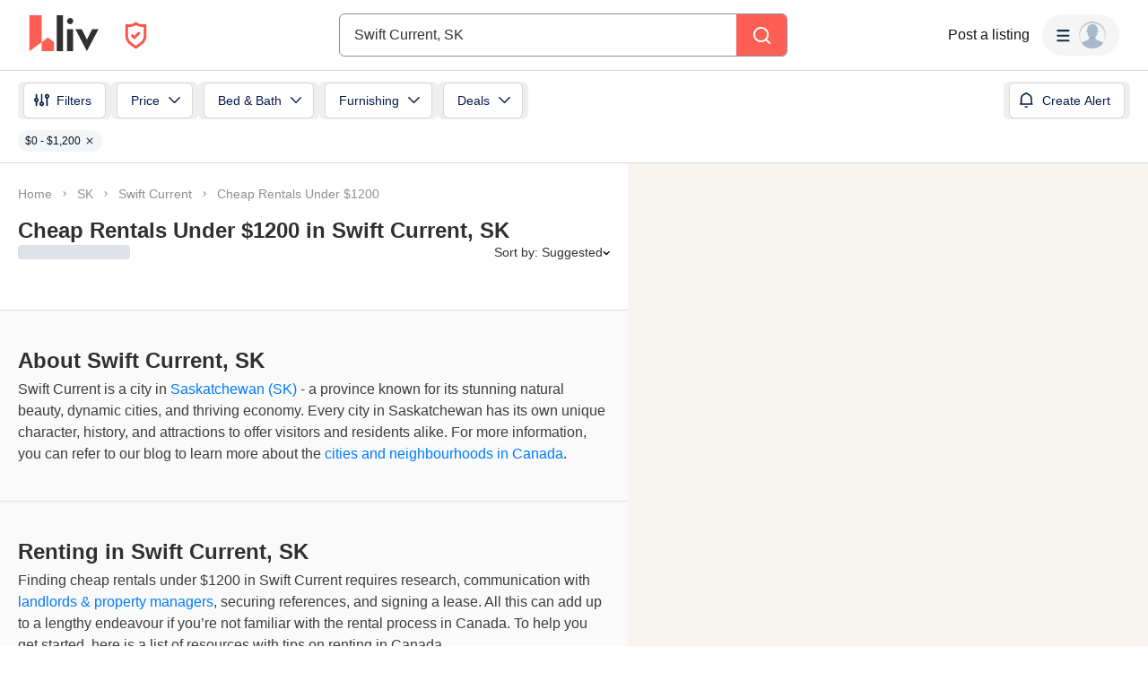

--- FILE ---
content_type: text/html; charset=utf-8
request_url: https://www.google.com/recaptcha/api2/aframe
body_size: 185
content:
<!DOCTYPE HTML><html><head><meta http-equiv="content-type" content="text/html; charset=UTF-8"></head><body><script nonce="40nzRCEVmEB1nRqQCzAVvA">/** Anti-fraud and anti-abuse applications only. See google.com/recaptcha */ try{var clients={'sodar':'https://pagead2.googlesyndication.com/pagead/sodar?'};window.addEventListener("message",function(a){try{if(a.source===window.parent){var b=JSON.parse(a.data);var c=clients[b['id']];if(c){var d=document.createElement('img');d.src=c+b['params']+'&rc='+(localStorage.getItem("rc::a")?sessionStorage.getItem("rc::b"):"");window.document.body.appendChild(d);sessionStorage.setItem("rc::e",parseInt(sessionStorage.getItem("rc::e")||0)+1);localStorage.setItem("rc::h",'1769074291286');}}}catch(b){}});window.parent.postMessage("_grecaptcha_ready", "*");}catch(b){}</script></body></html>

--- FILE ---
content_type: application/javascript
request_url: https://liv.rent/_next/static/chunks/91962-9211d707aa9996cc.js
body_size: 8233
content:
"use strict";(self.webpackChunk_N_E=self.webpackChunk_N_E||[]).push([[91962],{11412:function(e,t,r){r.d(t,{r:function(){return f}});var n,o=r(75271);function i(e){return(i="function"==typeof Symbol&&"symbol"==typeof Symbol.iterator?function(e){return typeof e}:function(e){return e&&"function"==typeof Symbol&&e.constructor===Symbol&&e!==Symbol.prototype?"symbol":typeof e})(e)}var a=["width","height","originalSize","top","bottom","left","right"];function l(){return(l=Object.assign?Object.assign.bind():function(e){for(var t=1;t<arguments.length;t++){var r=arguments[t];for(var n in r)({}).hasOwnProperty.call(r,n)&&(e[n]=r[n])}return e}).apply(null,arguments)}function c(e,t){var r=Object.keys(e);if(Object.getOwnPropertySymbols){var n=Object.getOwnPropertySymbols(e);t&&(n=n.filter(function(t){return Object.getOwnPropertyDescriptor(e,t).enumerable})),r.push.apply(r,n)}return r}function u(e){for(var t=1;t<arguments.length;t++){var r=null!=arguments[t]?arguments[t]:{};t%2?c(Object(r),!0).forEach(function(t){var n,o;n=t,o=r[t],(n=function(e){var t=function(e,t){if("object"!=i(e)||!e)return e;var r=e[Symbol.toPrimitive];if(void 0!==r){var n=r.call(e,t||"default");if("object"!=i(n))return n;throw TypeError("@@toPrimitive must return a primitive value.")}return("string"===t?String:Number)(e)}(e,"string");return"symbol"==i(t)?t:t+""}(n))in e?Object.defineProperty(e,n,{value:o,enumerable:!0,configurable:!0,writable:!0}):e[n]=o}):Object.getOwnPropertyDescriptors?Object.defineProperties(e,Object.getOwnPropertyDescriptors(r)):c(Object(r)).forEach(function(t){Object.defineProperty(e,t,Object.getOwnPropertyDescriptor(r,t))})}return e}var s=function(e){return!e||/^([0-9]+(px|em|rem|%)|auto)/.test(e)?e:e+"px"},f=function(e){var t=e.width,r=e.height,i=e.originalSize,c=e.top,f=e.bottom,p=e.left,d=e.right,m=function(e,t){if(null==e)return{};var r,n,o=function(e,t){if(null==e)return{};var r={};for(var n in e)if(({}).hasOwnProperty.call(e,n)){if(-1!==t.indexOf(n))continue;r[n]=e[n]}return r}(e,t);if(Object.getOwnPropertySymbols){var i=Object.getOwnPropertySymbols(e);for(n=0;n<i.length;n++)r=i[n],-1===t.indexOf(r)&&({}).propertyIsEnumerable.call(e,r)&&(o[r]=e[r])}return o}(e,a),g=c||!f||d||p?{marginTop:s(c),marginBottom:s(f),marginRight:s(d),marginLeft:s(p)}:{},h=i?u(u({},m),{},{style:g}):u(u({},m),{},{style:g,width:s(void 0===t?"35px":t),height:s(void 0===r?"35px":r)});return o.createElement("svg",l({xmlns:"http://www.w3.org/2000/svg",width:8,height:5,viewBox:"0 0 8 5",fill:"none"},h),n||(n=o.createElement("path",{fill:"#000",d:"M7.498.194a.667.667 0 0 0-.94 0l-2.394 2.36-2.36-2.36a.667.667 0 1 0-.94.947l2.827 2.827a.667.667 0 0 0 .947 0l2.86-2.827a.667.667 0 0 0 0-.947Z"})))}},49037:function(e,t,r){r.d(t,{r:function(){return f}});var n,o=r(75271);function i(e){return(i="function"==typeof Symbol&&"symbol"==typeof Symbol.iterator?function(e){return typeof e}:function(e){return e&&"function"==typeof Symbol&&e.constructor===Symbol&&e!==Symbol.prototype?"symbol":typeof e})(e)}var a=["width","height","originalSize","top","bottom","left","right"];function l(){return(l=Object.assign?Object.assign.bind():function(e){for(var t=1;t<arguments.length;t++){var r=arguments[t];for(var n in r)({}).hasOwnProperty.call(r,n)&&(e[n]=r[n])}return e}).apply(null,arguments)}function c(e,t){var r=Object.keys(e);if(Object.getOwnPropertySymbols){var n=Object.getOwnPropertySymbols(e);t&&(n=n.filter(function(t){return Object.getOwnPropertyDescriptor(e,t).enumerable})),r.push.apply(r,n)}return r}function u(e){for(var t=1;t<arguments.length;t++){var r=null!=arguments[t]?arguments[t]:{};t%2?c(Object(r),!0).forEach(function(t){var n,o;n=t,o=r[t],(n=function(e){var t=function(e,t){if("object"!=i(e)||!e)return e;var r=e[Symbol.toPrimitive];if(void 0!==r){var n=r.call(e,t||"default");if("object"!=i(n))return n;throw TypeError("@@toPrimitive must return a primitive value.")}return("string"===t?String:Number)(e)}(e,"string");return"symbol"==i(t)?t:t+""}(n))in e?Object.defineProperty(e,n,{value:o,enumerable:!0,configurable:!0,writable:!0}):e[n]=o}):Object.getOwnPropertyDescriptors?Object.defineProperties(e,Object.getOwnPropertyDescriptors(r)):c(Object(r)).forEach(function(t){Object.defineProperty(e,t,Object.getOwnPropertyDescriptor(r,t))})}return e}var s=function(e){return!e||/^([0-9]+(px|em|rem|%)|auto)/.test(e)?e:e+"px"},f=function(e){var t=e.width,r=e.height,i=e.originalSize,c=e.top,f=e.bottom,p=e.left,d=e.right,m=function(e,t){if(null==e)return{};var r,n,o=function(e,t){if(null==e)return{};var r={};for(var n in e)if(({}).hasOwnProperty.call(e,n)){if(-1!==t.indexOf(n))continue;r[n]=e[n]}return r}(e,t);if(Object.getOwnPropertySymbols){var i=Object.getOwnPropertySymbols(e);for(n=0;n<i.length;n++)r=i[n],-1===t.indexOf(r)&&({}).propertyIsEnumerable.call(e,r)&&(o[r]=e[r])}return o}(e,a),g=c||!f||d||p?{marginTop:s(c),marginBottom:s(f),marginRight:s(d),marginLeft:s(p)}:{},h=i?u(u({},m),{},{style:g}):u(u({},m),{},{style:g,width:s(void 0===t?"35px":t),height:s(void 0===r?"35px":r)});return o.createElement("svg",l({xmlns:"http://www.w3.org/2000/svg",width:20,height:20,viewBox:"0 0 20 20",fill:"none"},h),n||(n=o.createElement("path",{fill:"#000",d:"M11.19 4.9c.664-.227 1.24-.341 1.728-.341.8 0 1.514.214 2.139.644.351.248.7.583 1.045 1.006-.521.443-.902.837-1.143 1.182a3.538 3.538 0 0 0-.654 2.07c0 .827.23 1.572.693 2.236.462.664.99 1.084 1.582 1.26-.247.8-.657 1.637-1.23 2.51-.866 1.308-1.726 1.963-2.579 1.963-.338 0-.807-.108-1.406-.323-.592-.214-1.094-.322-1.504-.322-.41 0-.888.11-1.435.332-.54.228-.98.342-1.319.342-1.022 0-2.024-.866-3.007-2.598-.983-1.712-1.475-3.392-1.475-5.039 0-1.53.374-2.776 1.123-3.74.755-.964 1.706-1.445 2.852-1.445.488 0 1.077.1 1.767.302.697.202 1.159.303 1.387.303.293 0 .771-.114 1.436-.342ZM12.752.79a1.205 1.205 0 0 1 .059.419c0 .417-.098.872-.293 1.367a4.052 4.052 0 0 1-.928 1.377c-.365.358-.726.6-1.084.723-.228.071-.573.127-1.035.166.013-.99.27-1.846.771-2.569.508-.722 1.345-1.217 2.51-1.484Z"})))}},89803:function(e,t,r){r.d(t,{r:function(){return f}});var n,o=r(75271);function i(e){return(i="function"==typeof Symbol&&"symbol"==typeof Symbol.iterator?function(e){return typeof e}:function(e){return e&&"function"==typeof Symbol&&e.constructor===Symbol&&e!==Symbol.prototype?"symbol":typeof e})(e)}var a=["width","height","originalSize","top","bottom","left","right"];function l(){return(l=Object.assign?Object.assign.bind():function(e){for(var t=1;t<arguments.length;t++){var r=arguments[t];for(var n in r)({}).hasOwnProperty.call(r,n)&&(e[n]=r[n])}return e}).apply(null,arguments)}function c(e,t){var r=Object.keys(e);if(Object.getOwnPropertySymbols){var n=Object.getOwnPropertySymbols(e);t&&(n=n.filter(function(t){return Object.getOwnPropertyDescriptor(e,t).enumerable})),r.push.apply(r,n)}return r}function u(e){for(var t=1;t<arguments.length;t++){var r=null!=arguments[t]?arguments[t]:{};t%2?c(Object(r),!0).forEach(function(t){var n,o;n=t,o=r[t],(n=function(e){var t=function(e,t){if("object"!=i(e)||!e)return e;var r=e[Symbol.toPrimitive];if(void 0!==r){var n=r.call(e,t||"default");if("object"!=i(n))return n;throw TypeError("@@toPrimitive must return a primitive value.")}return("string"===t?String:Number)(e)}(e,"string");return"symbol"==i(t)?t:t+""}(n))in e?Object.defineProperty(e,n,{value:o,enumerable:!0,configurable:!0,writable:!0}):e[n]=o}):Object.getOwnPropertyDescriptors?Object.defineProperties(e,Object.getOwnPropertyDescriptors(r)):c(Object(r)).forEach(function(t){Object.defineProperty(e,t,Object.getOwnPropertyDescriptor(r,t))})}return e}var s=function(e){return!e||/^([0-9]+(px|em|rem|%)|auto)/.test(e)?e:e+"px"},f=function(e){var t=e.width,r=e.height,i=e.originalSize,c=e.top,f=e.bottom,p=e.left,d=e.right,m=function(e,t){if(null==e)return{};var r,n,o=function(e,t){if(null==e)return{};var r={};for(var n in e)if(({}).hasOwnProperty.call(e,n)){if(-1!==t.indexOf(n))continue;r[n]=e[n]}return r}(e,t);if(Object.getOwnPropertySymbols){var i=Object.getOwnPropertySymbols(e);for(n=0;n<i.length;n++)r=i[n],-1===t.indexOf(r)&&({}).propertyIsEnumerable.call(e,r)&&(o[r]=e[r])}return o}(e,a),g=c||!f||d||p?{marginTop:s(c),marginBottom:s(f),marginRight:s(d),marginLeft:s(p)}:{},h=i?u(u({},m),{},{style:g}):u(u({},m),{},{style:g,width:s(void 0===t?"35px":t),height:s(void 0===r?"35px":r)});return o.createElement("svg",l({xmlns:"http://www.w3.org/2000/svg",width:20,height:20,viewBox:"0 0 20 20",fill:"none"},h),n||(n=o.createElement("path",{fill:"#4267B2",fillRule:"evenodd",d:"M7.87 20v-9.095H5V7.321h2.855V4.704C7.855 1.658 9.585 0 12.115 0c.86.003 1.719.055 2.573.157v3.18H12.94c-1.376 0-1.641.698-1.641 1.727v2.274h3.293l-.428 3.567H11.3V20H7.87Z",clipRule:"evenodd"})))}},64818:function(e,t,r){r.d(t,{r:function(){return p}});var n,o,i=r(75271);function a(e){return(a="function"==typeof Symbol&&"symbol"==typeof Symbol.iterator?function(e){return typeof e}:function(e){return e&&"function"==typeof Symbol&&e.constructor===Symbol&&e!==Symbol.prototype?"symbol":typeof e})(e)}var l=["width","height","originalSize","top","bottom","left","right"];function c(){return(c=Object.assign?Object.assign.bind():function(e){for(var t=1;t<arguments.length;t++){var r=arguments[t];for(var n in r)({}).hasOwnProperty.call(r,n)&&(e[n]=r[n])}return e}).apply(null,arguments)}function u(e,t){var r=Object.keys(e);if(Object.getOwnPropertySymbols){var n=Object.getOwnPropertySymbols(e);t&&(n=n.filter(function(t){return Object.getOwnPropertyDescriptor(e,t).enumerable})),r.push.apply(r,n)}return r}function s(e){for(var t=1;t<arguments.length;t++){var r=null!=arguments[t]?arguments[t]:{};t%2?u(Object(r),!0).forEach(function(t){var n,o;n=t,o=r[t],(n=function(e){var t=function(e,t){if("object"!=a(e)||!e)return e;var r=e[Symbol.toPrimitive];if(void 0!==r){var n=r.call(e,t||"default");if("object"!=a(n))return n;throw TypeError("@@toPrimitive must return a primitive value.")}return("string"===t?String:Number)(e)}(e,"string");return"symbol"==a(t)?t:t+""}(n))in e?Object.defineProperty(e,n,{value:o,enumerable:!0,configurable:!0,writable:!0}):e[n]=o}):Object.getOwnPropertyDescriptors?Object.defineProperties(e,Object.getOwnPropertyDescriptors(r)):u(Object(r)).forEach(function(t){Object.defineProperty(e,t,Object.getOwnPropertyDescriptor(r,t))})}return e}var f=function(e){return!e||/^([0-9]+(px|em|rem|%)|auto)/.test(e)?e:e+"px"},p=function(e){var t=e.width,r=e.height,a=e.originalSize,u=e.top,p=e.bottom,d=e.left,m=e.right,g=function(e,t){if(null==e)return{};var r,n,o=function(e,t){if(null==e)return{};var r={};for(var n in e)if(({}).hasOwnProperty.call(e,n)){if(-1!==t.indexOf(n))continue;r[n]=e[n]}return r}(e,t);if(Object.getOwnPropertySymbols){var i=Object.getOwnPropertySymbols(e);for(n=0;n<i.length;n++)r=i[n],-1===t.indexOf(r)&&({}).propertyIsEnumerable.call(e,r)&&(o[r]=e[r])}return o}(e,l),h=u||!p||m||d?{marginTop:f(u),marginBottom:f(p),marginRight:f(m),marginLeft:f(d)}:{},b=a?s(s({},g),{},{style:h}):s(s({},g),{},{style:h,width:f(void 0===t?"35px":t),height:f(void 0===r?"35px":r)});return i.createElement("svg",c({xmlns:"http://www.w3.org/2000/svg",width:21,height:20,viewBox:"0 0 21 20",fill:"none"},b),n||(n=i.createElement("g",{clipPath:"url(#google-icon_svg__a)"},i.createElement("path",{fill:"#4285F4",d:"M20.5 10.228c0-.731-.067-1.43-.19-2.103h-9.597v3.853l5.527.001a4.629 4.629 0 0 1-2.051 3.104v2.5h3.29c1.92-1.741 3.021-4.315 3.021-7.355Z"}),i.createElement("path",{fill:"#34A853",d:"M14.19 15.084c-.916.605-2.095.959-3.475.959-2.665 0-4.926-1.759-5.736-4.129H1.586v2.578c1.681 3.267 5.137 5.509 9.129 5.509 2.76 0 5.077-.889 6.764-2.418l-3.29-2.499Z"}),i.createElement("path",{fill:"#FABB05",d:"M4.66 10c0-.666.114-1.31.32-1.914V5.508H1.586A9.782 9.782 0 0 0 .5 10c0 1.616.392 3.14 1.086 4.491l3.394-2.578A5.918 5.918 0 0 1 4.66 10Z"}),i.createElement("path",{fill:"#E94235",d:"M10.715 3.958c1.506 0 2.854.508 3.92 1.5l2.915-2.852C15.779.991 13.47 0 10.715 0c-3.991 0-7.448 2.242-9.13 5.509L4.98 8.087c.81-2.37 3.07-4.129 5.736-4.129Z"}))),o||(o=i.createElement("defs",null,i.createElement("clipPath",{id:"google-icon_svg__a"},i.createElement("path",{fill:"#fff",d:"M.5 0h20v20H.5z"})))))}},76031:function(e,t,r){r.d(t,{r:function(){return h}});var n,o,i,a,l,c,u=r(75271);function s(e){return(s="function"==typeof Symbol&&"symbol"==typeof Symbol.iterator?function(e){return typeof e}:function(e){return e&&"function"==typeof Symbol&&e.constructor===Symbol&&e!==Symbol.prototype?"symbol":typeof e})(e)}var f=["width","height","originalSize","top","bottom","left","right"];function p(){return(p=Object.assign?Object.assign.bind():function(e){for(var t=1;t<arguments.length;t++){var r=arguments[t];for(var n in r)({}).hasOwnProperty.call(r,n)&&(e[n]=r[n])}return e}).apply(null,arguments)}function d(e,t){var r=Object.keys(e);if(Object.getOwnPropertySymbols){var n=Object.getOwnPropertySymbols(e);t&&(n=n.filter(function(t){return Object.getOwnPropertyDescriptor(e,t).enumerable})),r.push.apply(r,n)}return r}function m(e){for(var t=1;t<arguments.length;t++){var r=null!=arguments[t]?arguments[t]:{};t%2?d(Object(r),!0).forEach(function(t){var n,o;n=t,o=r[t],(n=function(e){var t=function(e,t){if("object"!=s(e)||!e)return e;var r=e[Symbol.toPrimitive];if(void 0!==r){var n=r.call(e,t||"default");if("object"!=s(n))return n;throw TypeError("@@toPrimitive must return a primitive value.")}return("string"===t?String:Number)(e)}(e,"string");return"symbol"==s(t)?t:t+""}(n))in e?Object.defineProperty(e,n,{value:o,enumerable:!0,configurable:!0,writable:!0}):e[n]=o}):Object.getOwnPropertyDescriptors?Object.defineProperties(e,Object.getOwnPropertyDescriptors(r)):d(Object(r)).forEach(function(t){Object.defineProperty(e,t,Object.getOwnPropertyDescriptor(r,t))})}return e}var g=function(e){return!e||/^([0-9]+(px|em|rem|%)|auto)/.test(e)?e:e+"px"},h=function(e){var t=e.width,r=e.height,s=e.originalSize,d=e.top,h=e.bottom,b=e.left,v=e.right,y=function(e,t){if(null==e)return{};var r,n,o=function(e,t){if(null==e)return{};var r={};for(var n in e)if(({}).hasOwnProperty.call(e,n)){if(-1!==t.indexOf(n))continue;r[n]=e[n]}return r}(e,t);if(Object.getOwnPropertySymbols){var i=Object.getOwnPropertySymbols(e);for(n=0;n<i.length;n++)r=i[n],-1===t.indexOf(r)&&({}).propertyIsEnumerable.call(e,r)&&(o[r]=e[r])}return o}(e,f),w=d||!h||v||b?{marginTop:g(d),marginBottom:g(h),marginRight:g(v),marginLeft:g(b)}:{},O=s?m(m({},y),{},{style:w}):m(m({},y),{},{style:w,width:g(void 0===t?"35px":t),height:g(void 0===r?"35px":r)});return u.createElement("svg",p({xmlns:"http://www.w3.org/2000/svg",width:94,height:72,viewBox:"0 0 94 72",fill:"none"},O),n||(n=u.createElement("rect",{width:91,height:60,x:2,y:11,fill:"#FAFAFA",rx:5.166})),u.createElement("mask",{id:"existing-email_svg__a",width:92,height:60,x:1,y:11,maskUnits:"userSpaceOnUse",style:{maskType:"alpha"}},o||(o=u.createElement("rect",{width:91.36,height:59.638,x:1.627,y:11.104,fill:"#fff",rx:5.166}))),i||(i=u.createElement("g",{mask:"url(#existing-email_svg__a)"},u.createElement("path",{fill:"#D0E2F1",d:"m43.005 51.876-41.38-33.16-.951-5.71 93.263-.793-.952 6.186-40.182 33.39a7.749 7.749 0 0 1-9.798.087Z"}),u.createElement("path",{stroke:"#FEA09A",strokeLinejoin:"round",strokeWidth:1.291,d:"M1.625 70.742C15.5 59.345 23.913 52.637 37.788 41.24m55.196 29.502C79.11 59.345 70.696 52.637 56.821 41.24"}),u.createElement("path",{fill:"#FAFAFA",stroke:"#FEA09A",strokeLinejoin:"round",strokeWidth:1.291,d:"M42.735 51.228 1.31 14.592V9.041h91.994v5.551L53.08 51.157a7.749 7.749 0 0 1-10.346.071Z"}),u.createElement("circle",{cx:75.221,cy:11.421,r:10.151,fill:"#D0E2F1"}))),a||(a=u.createElement("rect",{width:91,height:60,x:1.5,y:11.5,stroke:"#FEA09A",rx:5.5})),l||(l=u.createElement("circle",{cx:73.954,cy:10.151,r:10.151,fill:"#FE5348"})),c||(c=u.createElement("path",{fill:"#FAFAFA",d:"m75.084 6.027-.176 6.462h-1.65l-.18-6.462h2.006Zm-1 9.346c-.298 0-.553-.105-.767-.316a1.03 1.03 0 0 1-.315-.766 1.01 1.01 0 0 1 .315-.757c.214-.21.47-.315.767-.315.285 0 .536.105.752.315a1.034 1.034 0 0 1 .171 1.302 1.17 1.17 0 0 1-.392.393c-.162.096-.34.144-.531.144Z"})))}},11387:function(e,t){t.Z={src:"/_next/static/media/enable-social-login.b1812018.png",height:296,width:872,blurDataURL:"[data-uri]",blurWidth:8,blurHeight:3}},96149:function(e,t,r){var n=r(52676),o=r(25676),i=r(7150),a=r(40018),l=r(73465),c=r(51789),u=r(5814),s=r(3692);let f=i.ZP.label.withConfig({componentId:"sc-b2854b17-0"})(["color:",";"],l.O9.grey32),p=(0,i.ZP)(a.Bc).withConfig({componentId:"sc-b2854b17-1"})(["color:",";font-size:11px;padding-left:6px;line-height:18px;margin:0 0 0 5px;width:100%;text-align:left;"],l.O9.pink),d=(0,i.ZP)(c.Z).withConfig({componentId:"sc-b2854b17-2"})(["margin:0;gap:0 8px;color:",";flex-direction:row;flex-wrap:nowrap;justify-content:center;align-items:flex-start;> input{margin-top:2px;}& > p{display:none;}label{padding-left:0;margin-right:10px;}"],l.O9.grey32),m=i.ZP.a.withConfig({componentId:"sc-b2854b17-3"})(["color:",";font-weight:500;text-decoration:underline;"],l.O9.link),g=i.ZP.div.withConfig({componentId:"sc-b2854b17-4"})(["margin:","px 0 ","px;"],e=>e.top,e=>e.bottom);t.Z=e=>{let{top:t=16,bottom:r=0,implicit:i,t:a}=e;return(0,n.jsxs)(g,{top:t,bottom:r,children:[(0,n.jsxs)(d,{col:12,inline:!0,children:[!i&&(0,n.jsx)(u.Z,{id:"agree_to_terms",name:"agree_to_terms",type:"checkbox"}),(0,n.jsx)(s.aM,{children:i?(0,n.jsxs)(o.cC,{i18nKey:"b.auth.create.social_login_terms_and_conditions.text",t:a,children:["By signing in with the services above, you confirm that you are over 13 years old and that you have read and agreed to liv.rent","'","s"," ",(0,n.jsx)(m,{href:"/terms",target:"_blank",children:"Terms & Conditions"})," ","and"," ",(0,n.jsx)(m,{href:"/privacy",target:"_blank",children:"Privacy Policy"}),"."]}):(0,n.jsx)(o.cC,{i18nKey:"listing:b.appointment.modal.agree_terms_privacy.text",t:a,children:(0,n.jsxs)(f,{htmlFor:"agree_to_terms",children:["By checking this, I confirm that I am over 13 years old and that I have read and agree to liv.rent","'","s"," ",(0,n.jsx)(m,{href:"https://liv.rent/terms",target:"_blank",rel:"noopener noreferrer",children:"Terms & Conditions"})," ","and"," ",(0,n.jsx)(m,{href:"https://liv.rent/privacy",target:"_blank",rel:"noopener noreferrer",children:"Privacy Policy"}),"."]})})})]}),(0,n.jsx)(p,{component:"span",name:"agree_to_terms"})]})}},37796:function(e,t,r){r.d(t,{U:function(){return l}});var n=r(52676),o=r(75271),i=r(12303),a=r(9738);let l=(0,o.forwardRef)((e,t)=>(0,n.jsx)(i.Nc,{ref:t,...e,siteKey:a.default.TURNSTILE_SITE_KEY,options:{size:"auto",appearance:"interaction-only",theme:"light",...e.options}}));l.displayName="Captcha"},2040:function(e,t,r){r.d(t,{Lt:function(){return k},vs:function(){return Z}});var n=r(52676),o=r(75271),i=r(23771),a=r.n(i),l=r(7150),c=r(51034),u=r(40018),s=r(43226),f=r.n(s),p=r(46557),d=r(73465),m=r(52891),g=r(11412),h=r(176),b=r(18002);let v=a()(()=>Promise.resolve().then(r.bind(r,5516)),{loadableGenerated:{webpack:()=>[5516]}}),y=a()(()=>r.e(67696).then(r.bind(r,67696)),{loadableGenerated:{webpack:()=>[67696]}}),w=a()(()=>r.e(44593).then(r.bind(r,44593)),{loadableGenerated:{webpack:()=>[44593]}}),O=l.ZP.div.withConfig({componentId:"sc-73e883ff-0"})([""," opacity:",";position:relative;",""],e=>e.hasError&&"\n    > div {\n      div {\n        border-color: ".concat(d.O9.red," !important;\n      }\n    }\n  "),e=>e.isDisabled?.6:1,e=>e.isFilled&&"\n    > label:last-of-type {\n      ".concat(b.b,"\n      padding-left: 10px;\n    }\n    .value-container {\n      margin-top: 10px;\n    }\n  ")),j=l.ZP.div.withConfig({componentId:"sc-73e883ff-1"})(["position:relative;> svg{position:absolute;right:12px;top:-2px;}"]),x=l.ZP.span.withConfig({componentId:"sc-73e883ff-2"})(["color:",";"],d.O9.red64),P=e=>{let{children:t,...r}=e;return(0,n.jsx)(p.c.ValueContainer,{className:"value-container",...r,children:t})},S=()=>(0,n.jsx)(j,{children:(0,n.jsx)(g.r,{height:5,width:8})}),_=e=>{let{...t}=e;return(0,n.jsx)(p.c.Input,{...t,"aria-describedby":t.selectProps["aria-describedby"]})},E=e=>({container:t=>({...t,...e.container}),option:(t,r)=>({...t,backgroundColor:r.isSelected||r.isFocused?"#e3e9ee":"transparent",color:d.O9.regular,..."function"==typeof e.option?e.option(t,r):e.option}),input:e=>({...e,margin:"0",color:"#000",fontSize:14,letterSpacing:-.2}),menuPortal:t=>{let{...r}=t;return{...r,...e.menuPortal}},menu:t=>({...t,marginTop:0,zIndex:100,...e.menu}),control:(t,r)=>({...t,height:60,transition:"border-color ".concat(d.pB.ease),borderRadius:6,border:"1px solid ".concat(d.O9.grey),background:r.isDisabled?d.O9.grey96:d.O9.white,boxShadow:"none","&:hover":{borderColor:d.O9.secondary},...e.control}),indicatorSeparator:()=>({}),indicatorsContainer:()=>({...e.indicatorsContainer}),placeholder:t=>({...t,...e.placeholder,marginLeft:0,color:"#ccc"}),singleValue:t=>({...t,marginLeft:0,marginRight:0,color:"#000",fontSize:14,letterSpacing:-.2,...e.singleValue}),valueContainer:e=>({...e,padding:"2px 12px"})}),A=e=>e?w:y,C=(0,o.forwardRef)((e,t)=>{let{styles:r={},creatable:i,value:a,hasInputText:l,placeholder:c,components:u,id:s,onChange:p=f(),onInputChange:d=f(),disabled:g,isSearchable:h=!1,hasError:y,defaultValue:w,children:j,options:C=[],required:k=!1,name:D,...Z}=e,[I,F]=(0,o.useState)(!!w),N=Z.loadOptions?A(i):v,B=s||(0,m.Z)(c)||void 0;return(0,n.jsxs)(O,{isDisabled:null!=g&&g,ref:t,hasError:y,isFilled:I||!!a||l,children:[(0,n.jsx)(N,{name:D,components:{DropdownIndicator:S,ValueContainer:P,Input:_,...u},options:C,...Z,onChange:(e,t)=>{let{action:r}=t;return F("clear"!==r),p(e,t)},onInputChange:(e,t)=>{let{action:r}=t;return F(t=>"input-change"===r||"menu-close"===r?!!e:t),d(e,t)},defaultValue:w,placeholder:"",inputId:B,value:a,styles:E(r),isDisabled:null!=g&&g,isSearchable:h,onFocus:e=>{e.target.autocomplete&&(e.target.autocomplete="new-password")},blurInputOnSelect:!1,"aria-invalid":y,"aria-describedby":"".concat(D,"-message")}),c&&(0,n.jsxs)(b.Z,{hasError:y,x:2,htmlFor:B,size:14,children:[j," ",c," ",k&&(0,n.jsx)(x,{children:"*"})]})]})});C.displayName="DropdownRaw";let k=(0,o.memo)(C);k.displayName="Dropdown";let D=function(){let e=arguments.length>0&&void 0!==arguments[0]?arguments[0]:[],t=arguments.length>1?arguments[1]:void 0;return e.find(e=>(0,c.f)(null==e?void 0:e.value,t))},Z=(0,o.memo)(e=>{let{name:t,onChange:r=f(),options:o=[],isDisabled:i,isSearchable:a=!1,hideError:l=!1,defaultValue:c,...s}=e,p=(0,u.u6)(),[d,m]=(0,u.U$)(t),{onBlur:g,...b}=d,v=!!m.error&&m.touched;return(0,n.jsxs)(n.Fragment,{children:[(0,n.jsx)(k,{onBlur:e=>{let t={...p.touched};t[d.name]=!0,p.setTouched(t),g(e)},...b,hasError:v,options:o,value:""===d.value?null:D(o,d.value),onChange:e=>{let t=e?Array.isArray(e)?e.map(e=>e.value):e.value:null;r(t),p.setFieldValue(d.name,t)},disabled:i,isSearchable:a,defaultValue:c,...s}),!l&&(0,n.jsx)(h.Z,{name:t})]})});Z.displayName="FieldDropdown"},97094:function(e,t,r){r.d(t,{Z:function(){return y}});var n=r(52676);r(75271);var o=r(7150),i=r(86731),a=r(40018),l=r(9738),c=r(73465),u=r(43889);let s=(0,o.ZP)(u.z).withConfig({componentId:"sc-ef6428c-0"})(["font-size:14px;line-height:16px;min-width:unset;"]);var f=e=>{let{children:t,...r}=e;return(0,n.jsx)(s,{type:"submit",...r,width:"100%",theme:"secondary",children:t})},p=r(49037),d=r(89803),m=r(64818);let{BACKEND_SERVER:g}=l.default,h={google:{name:"Google",icon:m.r,url:"".concat(g,"/social_login/google/sign_in")},fb:{name:"Facebook",icon:d.r,url:"".concat(g,"/social_login/facebook/sign_in")},apple:{name:"Apple",icon:p.r,url:"".concat(g,"/social_login/apple/sign_in")}},b=o.ZP.div.withConfig({componentId:"sc-c056c97c-0"})(["display:grid;grid-template-columns:1fr 1fr 1fr;gap:20px;width:100%;@media (max-width:","){grid-template-columns:1fr;gap:16px;}"],c.AV.phoneMax),v=o.ZP.div.withConfig({componentId:"sc-c056c97c-1"})([""]);var y=e=>{let{onClick:t,trackingId:r="web-signupsocial"}=e,{values:o}=(0,a.u6)(),l=(null==o?void 0:o.account_type)?"-".concat(null==o?void 0:o.account_type):"";return(0,n.jsx)(b,{children:(0,i.Z)(h).map((e,o)=>{let[i,a]=e,c=a.icon,u=a.name;return(0,n.jsx)(v,{children:(0,n.jsxs)(f,{id:"".concat(r,"-").concat(i).concat(l),onClick:e=>t(i,a,e),children:[(0,n.jsx)(c,{width:20,height:20}),u]})},o)})})}},58642:function(e,t,r){r.d(t,{f:function(){return l},m:function(){return a}});var n=r(52676),o=r(75271);let i=(0,o.createContext)(void 0),a=e=>{let{children:t,initialEventId:r,initialUsername:a}=e,[l,c]=(0,o.useState)(a||""),[u,s]=(0,o.useState)({}),[f,p]=(0,o.useState)(!1),[d,m]=(0,o.useState)(!1),[g,h]=(0,o.useState)(r);return(0,n.jsx)(i.Provider,{value:{setUsername:c,username:l,setSocial:s,social:u,setExistingSocialState:p,existingSocialState:f,usernameClicked:d,setUsernameClicked:m,eventId:g,setEventId:h},children:t})},l=()=>{let e=(0,o.useContext)(i);if(void 0===e)throw Error("useLogin must be used with a LoginProvider");return e}},82011:function(e,t,r){var n,o;r.d(t,{Q:function(){return n}}),(o=n||(n={})).LANDLORD="landlord",o.TENANT="tenant"},4914:function(e,t,r){r.d(t,{PW:function(){return a},Wk:function(){return u},Xc:function(){return i},kY:function(){return c},st:function(){return l}});var n=r(55063),o=r(2798);let i=e=>{let t=e.trim();return[t.split(" ").slice(0,-1).join(" "),t.split(" ").pop()]},a=e=>!(0,n.nY)(e),l=(e,t)=>{var r,n,l,c,u;let s=(0,o.B2)(),f=a(t),p="landlord"===e.account_type,[d,m]=i(e.full_name||"");return f?{first_name:""===d?e.first_name:d,last_name:""===m?e.last_name:m,email:null!==(l=e.username)&&void 0!==l?l:e.email,token:null==t?void 0:null===(r=t.data)||void 0===r?void 0:r.access_token,authorizationCode:null==t?void 0:null===(n=t.data)||void 0===n?void 0:n.authorization_code,operation_type:e.account_type,agree_to_terms:!0,referral_data:s}:p?{first_name:""===d?e.first_name:d,last_name:""===m?e.last_name:m,email:null!==(c=e.username)&&void 0!==c?c:e.email,password:e.password,allow_renter_call:!1,agree_to_terms:!0,referral_data:s}:{first_name:""===d?e.first_name:d,last_name:""===m?e.last_name:m,email:null!==(u=e.username)&&void 0!==u?u:e.email,password:e.password,password_confirm:e.password,agree_to_terms:!0,referral_data:s}},c=(e,t,r)=>"".concat(e,"-").concat(t,"-").concat("landlord"===r?"landlord":"renter"),u=(e,t,r)=>{var n,o,i,a,l,c,u,s,f,p;return(null==e?void 0:e.first_name)?"".concat(null==e?void 0:e.first_name," ").concat(null==e?void 0:e.last_name):(null==t?void 0:null===(o=t.data)||void 0===o?void 0:null===(n=o.user_profile)||void 0===n?void 0:n.fullName)?"".concat(null==t?void 0:null===(c=t.data)||void 0===c?void 0:null===(l=c.user_profile)||void 0===l?void 0:l.fullName):(null==t?void 0:null===(a=t.data)||void 0===a?void 0:null===(i=a.user_profile)||void 0===i?void 0:i.firstName)?"".concat(null==t?void 0:null===(s=t.data)||void 0===s?void 0:null===(u=s.user_profile)||void 0===u?void 0:u.firstName," ").concat(null==t?void 0:null===(p=t.data)||void 0===p?void 0:null===(f=p.user_profile)||void 0===f?void 0:f.lastName):(null==r?void 0:r.first_name)?"".concat(null==r?void 0:r.first_name," ").concat(null==r?void 0:r.last_name):""}},27401:function(e,t,r){r.d(t,{P:function(){return i}});var n=r(31140),o=r(1419);let i=()=>{let e=(0,o.v9)((0,n.E)(["session","public"]));return e&&"object"==typeof e?e:{}}}}]);

--- FILE ---
content_type: application/javascript
request_url: https://liv.rent/_next/static/chunks/77706-d95cdd9f150795ed.js
body_size: 14170
content:
(self.webpackChunk_N_E=self.webpackChunk_N_E||[]).push([[77706],{19803:function(e,t){var n;!function(){"use strict";var r={}.hasOwnProperty;function o(){for(var e=[],t=0;t<arguments.length;t++){var n=arguments[t];if(n){var a=typeof n;if("string"===a||"number"===a)e.push(n);else if(Array.isArray(n)){if(n.length){var i=o.apply(null,n);i&&e.push(i)}}else if("object"===a){if(n.toString===Object.prototype.toString)for(var u in n)r.call(n,u)&&n[u]&&e.push(u);else e.push(n.toString())}}}return e.join(" ")}e.exports?(o.default=o,e.exports=o):void 0!==(n=(function(){return o}).apply(t,[]))&&(e.exports=n)}()},5108:function(e){var t=Math.ceil,n=Math.max;e.exports=function(e,r,o,a){for(var i=-1,u=n(t((r-e)/(o||1)),0),c=Array(u);u--;)c[a?u:++i]=e,e+=o;return c}},1293:function(e,t,n){var r=n(5108),o=n(97616),a=n(70986);e.exports=function(e){return function(t,n,i){return i&&"number"!=typeof i&&o(t,n,i)&&(n=i=void 0),t=a(t),void 0===n?(n=t,t=0):n=a(n),i=void 0===i?t<n?1:-1:a(i),r(t,n,i,e)}}},97616:function(e,t,n){var r=n(42448),o=n(47428),a=n(91010),i=n(36838);e.exports=function(e,t,n){if(!i(n))return!1;var u=typeof t;return("number"==u?!!(o(n)&&a(t,n.length)):"string"==u&&t in n)&&r(n[t],e)}},66292:function(e,t,n){var r=n(36838),o=n(76668),a=n(12448),i=Math.max,u=Math.min;e.exports=function(e,t,n){var c,l,s,f,d,v,h=0,m=!1,p=!1,g=!0;if("function"!=typeof e)throw TypeError("Expected a function");function E(t){var n=c,r=l;return c=l=void 0,h=t,f=e.apply(r,n)}function y(e){var n=e-v,r=e-h;return void 0===v||n>=t||n<0||p&&r>=s}function b(){var e,n,r,a=o();if(y(a))return S(a);d=setTimeout(b,(e=a-v,n=a-h,r=t-e,p?u(r,s-n):r))}function S(e){return(d=void 0,g&&c)?E(e):(c=l=void 0,f)}function M(){var e,n=o(),r=y(n);if(c=arguments,l=this,v=n,r){if(void 0===d)return h=e=v,d=setTimeout(b,t),m?E(e):f;if(p)return clearTimeout(d),d=setTimeout(b,t),E(v)}return void 0===d&&(d=setTimeout(b,t)),f}return t=a(t)||0,r(n)&&(m=!!n.leading,s=(p="maxWait"in n)?i(a(n.maxWait)||0,t):s,g="trailing"in n?!!n.trailing:g),M.cancel=function(){void 0!==d&&clearTimeout(d),h=0,c=v=l=d=void 0},M.flush=function(){return void 0===d?f:S(o())},M}},76668:function(e,t,n){var r=n(29165);e.exports=function(){return r.Date.now()}},61178:function(e,t,n){var r=n(1293)();e.exports=r},3673:function(e,t,n){"use strict";n.d(t,{Z:function(){return a}});var r=n(36656),o=n(92270);function a(e,t){return(0,o.Z)(2,arguments),(0,r.Z)(e).getTime()-(0,r.Z)(t).getTime()}},33265:function(e,t,n){"use strict";n.d(t,{Z:function(){return h}});var r={lessThanXSeconds:{one:"不到 1 秒",other:"不到 {{count}} 秒"},xSeconds:{one:"1 秒",other:"{{count}} 秒"},halfAMinute:"半分钟",lessThanXMinutes:{one:"不到 1 分钟",other:"不到 {{count}} 分钟"},xMinutes:{one:"1 分钟",other:"{{count}} 分钟"},xHours:{one:"1 小时",other:"{{count}} 小时"},aboutXHours:{one:"大约 1 小时",other:"大约 {{count}} 小时"},xDays:{one:"1 天",other:"{{count}} 天"},aboutXWeeks:{one:"大约 1 个星期",other:"大约 {{count}} 个星期"},xWeeks:{one:"1 个星期",other:"{{count}} 个星期"},aboutXMonths:{one:"大约 1 个月",other:"大约 {{count}} 个月"},xMonths:{one:"1 个月",other:"{{count}} 个月"},aboutXYears:{one:"大约 1 年",other:"大约 {{count}} 年"},xYears:{one:"1 年",other:"{{count}} 年"},overXYears:{one:"超过 1 年",other:"超过 {{count}} 年"},almostXYears:{one:"将近 1 年",other:"将近 {{count}} 年"}},o=n(71182),a={date:(0,o.Z)({formats:{full:"y'年'M'月'd'日' EEEE",long:"y'年'M'月'd'日'",medium:"yyyy-MM-dd",short:"yy-MM-dd"},defaultWidth:"full"}),time:(0,o.Z)({formats:{full:"zzzz a h:mm:ss",long:"z a h:mm:ss",medium:"a h:mm:ss",short:"a h:mm"},defaultWidth:"full"}),dateTime:(0,o.Z)({formats:{full:"{{date}} {{time}}",long:"{{date}} {{time}}",medium:"{{date}} {{time}}",short:"{{date}} {{time}}"},defaultWidth:"full"})},i=n(92270),u=n(66074);function c(e,t,n,r){return!function(e,t,n){(0,i.Z)(2,arguments);var r=(0,u.Z)(e,n),o=(0,u.Z)(t,n);return r.getTime()===o.getTime()}(e,t,n)?e.getTime()>t.getTime()?"'下个'"+r:"'上个'"+r:r}var l={lastWeek:c,yesterday:"'昨天' p",today:"'今天' p",tomorrow:"'明天' p",nextWeek:c,other:"PP p"},s=n(42524),f={ordinalNumber:function(e,t){var n=Number(e);switch(String((t||{}).unit)){case"date":return n.toString()+"日";case"hour":return n.toString()+"时";case"minute":return n.toString()+"分";case"second":return n.toString()+"秒";default:return"第 "+n.toString()}},era:(0,s.Z)({values:{narrow:["前","公元"],abbreviated:["前","公元"],wide:["公元前","公元"]},defaultWidth:"wide"}),quarter:(0,s.Z)({values:{narrow:["1","2","3","4"],abbreviated:["第一季","第二季","第三季","第四季"],wide:["第一季度","第二季度","第三季度","第四季度"]},defaultWidth:"wide",argumentCallback:function(e){return Number(e)-1}}),month:(0,s.Z)({values:{narrow:["一","二","三","四","五","六","七","八","九","十","十一","十二"],abbreviated:["1月","2月","3月","4月","5月","6月","7月","8月","9月","10月","11月","12月"],wide:["一月","二月","三月","四月","五月","六月","七月","八月","九月","十月","十一月","十二月"]},defaultWidth:"wide"}),day:(0,s.Z)({values:{narrow:["日","一","二","三","四","五","六"],short:["日","一","二","三","四","五","六"],abbreviated:["周日","周一","周二","周三","周四","周五","周六"],wide:["星期日","星期一","星期二","星期三","星期四","星期五","星期六"]},defaultWidth:"wide"}),dayPeriod:(0,s.Z)({values:{narrow:{am:"上",pm:"下",midnight:"凌晨",noon:"午",morning:"早",afternoon:"下午",evening:"晚",night:"夜"},abbreviated:{am:"上午",pm:"下午",midnight:"凌晨",noon:"中午",morning:"早晨",afternoon:"中午",evening:"晚上",night:"夜间"},wide:{am:"上午",pm:"下午",midnight:"凌晨",noon:"中午",morning:"早晨",afternoon:"中午",evening:"晚上",night:"夜间"}},defaultWidth:"wide",formattingValues:{narrow:{am:"上",pm:"下",midnight:"凌晨",noon:"午",morning:"早",afternoon:"下午",evening:"晚",night:"夜"},abbreviated:{am:"上午",pm:"下午",midnight:"凌晨",noon:"中午",morning:"早晨",afternoon:"中午",evening:"晚上",night:"夜间"},wide:{am:"上午",pm:"下午",midnight:"凌晨",noon:"中午",morning:"早晨",afternoon:"中午",evening:"晚上",night:"夜间"}},defaultFormattingWidth:"wide"})},d=n(61291),v=n(95452),h={code:"zh-CN",formatDistance:function(e,t,n){var o;return(n=n||{},o="string"==typeof r[e]?r[e]:1===t?r[e].one:r[e].other.replace("{{count}}",t),n.addSuffix)?n.comparison>0?o+"内":o+"前":o},formatLong:a,formatRelative:function(e,t,n,r){var o=l[e];return"function"==typeof o?o(t,n,r,"eeee p"):o},localize:f,match:{ordinalNumber:(0,d.Z)({matchPattern:/^(第\s*)?\d+(日|时|分|秒)?/i,parsePattern:/\d+/i,valueCallback:function(e){return parseInt(e,10)}}),era:(0,v.Z)({matchPatterns:{narrow:/^(前)/i,abbreviated:/^(前)/i,wide:/^(公元前|公元)/i},defaultMatchWidth:"wide",parsePatterns:{any:[/^(前)/i,/^(公元)/i]},defaultParseWidth:"any"}),quarter:(0,v.Z)({matchPatterns:{narrow:/^[1234]/i,abbreviated:/^第[一二三四]刻/i,wide:/^第[一二三四]刻钟/i},defaultMatchWidth:"wide",parsePatterns:{any:[/(1|一)/i,/(2|二)/i,/(3|三)/i,/(4|四)/i]},defaultParseWidth:"any",valueCallback:function(e){return e+1}}),month:(0,v.Z)({matchPatterns:{narrow:/^(一|二|三|四|五|六|七|八|九|十[二一])/i,abbreviated:/^(一|二|三|四|五|六|七|八|九|十[二一]|\d|1[12])月/i,wide:/^(一|二|三|四|五|六|七|八|九|十[二一])月/i},defaultMatchWidth:"wide",parsePatterns:{narrow:[/^一/i,/^二/i,/^三/i,/^四/i,/^五/i,/^六/i,/^七/i,/^八/i,/^九/i,/^十(?!(一|二))/i,/^十一/i,/^十二/i],any:[/^一|1/i,/^二|2/i,/^三|3/i,/^四|4/i,/^五|5/i,/^六|6/i,/^七|7/i,/^八|8/i,/^九|9/i,/^十(?!(一|二))|10/i,/^十一|11/i,/^十二|12/i]},defaultParseWidth:"any"}),day:(0,v.Z)({matchPatterns:{narrow:/^[一二三四五六日]/i,short:/^[一二三四五六日]/i,abbreviated:/^周[一二三四五六日]/i,wide:/^星期[一二三四五六日]/i},defaultMatchWidth:"wide",parsePatterns:{any:[/日/i,/一/i,/二/i,/三/i,/四/i,/五/i,/六/i]},defaultParseWidth:"any"}),dayPeriod:(0,v.Z)({matchPatterns:{any:/^(上午?|下午?|午夜|[中正]午|早上?|下午|晚上?|凌晨|)/i},defaultMatchWidth:"any",parsePatterns:{any:{am:/^上午?/i,pm:/^下午?/i,midnight:/^午夜/i,noon:/^[中正]午/i,morning:/^早上/i,afternoon:/^下午/i,evening:/^晚上?/i,night:/^凌晨/i}},defaultParseWidth:"any"})},options:{weekStartsOn:1,firstWeekContainsDate:4}}},19191:function(){},19689:function(){},82848:function(e,t,n){"use strict";n.d(t,{Z:function(){return I}});var r=n(32041),o=n(60435),a=n(27658),i=n(79087),u=n(75271),c=n(19803),l=n.n(c),s=n(50631),f=n.n(s),d=n(13238),v=n(73351),h=n(12027),m={MAC_ENTER:3,BACKSPACE:8,TAB:9,NUM_CENTER:12,ENTER:13,SHIFT:16,CTRL:17,ALT:18,PAUSE:19,CAPS_LOCK:20,ESC:27,SPACE:32,PAGE_UP:33,PAGE_DOWN:34,END:35,HOME:36,LEFT:37,UP:38,RIGHT:39,DOWN:40,PRINT_SCREEN:44,INSERT:45,DELETE:46,ZERO:48,ONE:49,TWO:50,THREE:51,FOUR:52,FIVE:53,SIX:54,SEVEN:55,EIGHT:56,NINE:57,QUESTION_MARK:63,A:65,B:66,C:67,D:68,E:69,F:70,G:71,H:72,I:73,J:74,K:75,L:76,M:77,N:78,O:79,P:80,Q:81,R:82,S:83,T:84,U:85,V:86,W:87,X:88,Y:89,Z:90,META:91,WIN_KEY_RIGHT:92,CONTEXT_MENU:93,NUM_ZERO:96,NUM_ONE:97,NUM_TWO:98,NUM_THREE:99,NUM_FOUR:100,NUM_FIVE:101,NUM_SIX:102,NUM_SEVEN:103,NUM_EIGHT:104,NUM_NINE:105,NUM_MULTIPLY:106,NUM_PLUS:107,NUM_MINUS:109,NUM_PERIOD:110,NUM_DIVISION:111,F1:112,F2:113,F3:114,F4:115,F5:116,F6:117,F7:118,F8:119,F9:120,F10:121,F11:122,F12:123,NUMLOCK:144,SEMICOLON:186,DASH:189,EQUALS:187,COMMA:188,PERIOD:190,SLASH:191,APOSTROPHE:192,SINGLE_QUOTE:222,OPEN_SQUARE_BRACKET:219,BACKSLASH:220,CLOSE_SQUARE_BRACKET:221,WIN_KEY:224,MAC_FF_META:224,WIN_IME:229,isTextModifyingKeyEvent:function(e){var t=e.keyCode;if(e.altKey&&!e.ctrlKey||e.metaKey||t>=m.F1&&t<=m.F12)return!1;switch(t){case m.ALT:case m.CAPS_LOCK:case m.CONTEXT_MENU:case m.CTRL:case m.DOWN:case m.END:case m.ESC:case m.HOME:case m.INSERT:case m.LEFT:case m.MAC_FF_META:case m.META:case m.NUMLOCK:case m.NUM_CENTER:case m.PAGE_DOWN:case m.PAGE_UP:case m.PAUSE:case m.PRINT_SCREEN:case m.RIGHT:case m.SHIFT:case m.UP:case m.WIN_KEY:case m.WIN_KEY_RIGHT:return!1;default:return!0}},isCharacterKey:function(e){if(e>=m.ZERO&&e<=m.NINE||e>=m.NUM_ZERO&&e<=m.NUM_MULTIPLY||e>=m.A&&e<=m.Z||-1!==window.navigator.userAgent.indexOf("WebKit")&&0===e)return!0;switch(e){case m.SPACE:case m.QUESTION_MARK:case m.NUM_PLUS:case m.NUM_MINUS:case m.NUM_PERIOD:case m.NUM_DIVISION:case m.SEMICOLON:case m.DASH:case m.EQUALS:case m.COMMA:case m.PERIOD:case m.SLASH:case m.APOSTROPHE:case m.SINGLE_QUOTE:case m.OPEN_SQUARE_BRACKET:case m.BACKSLASH:case m.CLOSE_SQUARE_BRACKET:return!0;default:return!1}}},p=u.createContext({min:0,max:0,direction:"ltr",step:1,includedStart:0,includedEnd:0,tabIndex:0});function g(e,t,n,r){var o=(t-n)/(r-n),a={};switch(e){case"rtl":a.right="".concat(100*o,"%"),a.transform="translateX(50%)";break;case"btt":a.bottom="".concat(100*o,"%"),a.transform="translateY(50%)";break;case"ttb":a.top="".concat(100*o,"%"),a.transform="translateY(-50%)";break;default:a.left="".concat(100*o,"%"),a.transform="translateX(-50%)"}return a}function E(e,t){return Array.isArray(e)?e[t]:e}var y=["prefixCls","value","valueIndex","onStartMove","style","render","dragging","onOffsetChange"],b=u.forwardRef(function(e,t){var n,o,a=e.prefixCls,i=e.value,c=e.valueIndex,s=e.onStartMove,f=e.style,b=e.render,S=e.dragging,M=e.onOffsetChange,w=(0,v.Z)(e,y),C=u.useContext(p),x=C.min,N=C.max,Z=C.direction,O=C.disabled,T=C.range,I=C.tabIndex,R=C.ariaLabelForHandle,L=C.ariaLabelledByForHandle,P=C.ariaValueTextFormatterForHandle,A="".concat(a,"-handle"),k=function(e){O||s(e,c)},_=g(Z,i,x,N),F=u.createElement("div",(0,d.Z)({ref:t,className:l()(A,(n={},(0,r.Z)(n,"".concat(A,"-").concat(c+1),T),(0,r.Z)(n,"".concat(A,"-dragging"),S),n)),style:(0,h.Z)((0,h.Z)({},_),f),onMouseDown:k,onTouchStart:k,onKeyDown:function(e){if(!O){var t=null;switch(e.which||e.keyCode){case m.LEFT:t="ltr"===Z||"btt"===Z?-1:1;break;case m.RIGHT:t="ltr"===Z||"btt"===Z?1:-1;break;case m.UP:t="ttb"!==Z?1:-1;break;case m.DOWN:t="ttb"!==Z?-1:1;break;case m.HOME:t="min";break;case m.END:t="max";break;case m.PAGE_UP:t=2;break;case m.PAGE_DOWN:t=-2}null!==t&&(e.preventDefault(),M(t,c))}},tabIndex:O?null:E(I,c),role:"slider","aria-valuemin":x,"aria-valuemax":N,"aria-valuenow":i,"aria-disabled":O,"aria-label":E(R,c),"aria-labelledby":E(L,c),"aria-valuetext":null===(o=E(P,c))||void 0===o?void 0:o(i)},w));return b&&(F=b(F,{index:c,prefixCls:a,value:i,dragging:S})),F}),S=["prefixCls","style","onStartMove","onOffsetChange","values","handleRender","draggingIndex"],M=u.forwardRef(function(e,t){var n=e.prefixCls,r=e.style,o=e.onStartMove,a=e.onOffsetChange,i=e.values,c=e.handleRender,l=e.draggingIndex,s=(0,v.Z)(e,S),f=u.useRef({});return u.useImperativeHandle(t,function(){return{focus:function(e){var t;null===(t=f.current[e])||void 0===t||t.focus()}}}),u.createElement(u.Fragment,null,i.map(function(e,t){return u.createElement(b,(0,d.Z)({ref:function(e){e?f.current[t]=e:delete f.current[t]},dragging:l===t,prefixCls:n,style:E(r,t),key:t,value:e,valueIndex:t,onStartMove:o,onOffsetChange:a,render:c},s))}))});function w(e){var t="touches"in e?e.touches[0]:e;return{pageX:t.pageX,pageY:t.pageY}}function C(e){var t=e.prefixCls,n=e.style,r=e.start,o=e.end,a=e.index,i=e.onStartMove,c=u.useContext(p),s=c.direction,f=c.min,d=c.max,v=c.disabled,m=c.range,g="".concat(t,"-track"),E=(r-f)/(d-f),y=(o-f)/(d-f),b=function(e){!v&&i&&i(e,-1)},S={};switch(s){case"rtl":S.right="".concat(100*E,"%"),S.width="".concat(100*y-100*E,"%");break;case"btt":S.bottom="".concat(100*E,"%"),S.height="".concat(100*y-100*E,"%");break;case"ttb":S.top="".concat(100*E,"%"),S.height="".concat(100*y-100*E,"%");break;default:S.left="".concat(100*E,"%"),S.width="".concat(100*y-100*E,"%")}return u.createElement("div",{className:l()(g,m&&"".concat(g,"-").concat(a+1)),style:(0,h.Z)((0,h.Z)({},S),n),onMouseDown:b,onTouchStart:b})}function x(e){var t=e.prefixCls,n=e.style,r=e.values,o=e.startPoint,a=e.onStartMove,i=u.useContext(p),c=i.included,l=i.range,s=i.min,f=u.useMemo(function(){if(!l){if(0===r.length)return[];var e=null!=o?o:s,t=r[0];return[{start:Math.min(e,t),end:Math.max(e,t)}]}for(var n=[],a=0;a<r.length-1;a+=1)n.push({start:r[a],end:r[a+1]});return n},[r,l,o,s]);return c?f.map(function(e,r){var o=e.start,i=e.end;return u.createElement(C,{index:r,prefixCls:t,style:E(n,r),start:o,end:i,key:r,onStartMove:a})}):null}function N(e){var t=e.prefixCls,n=e.style,o=e.children,a=e.value,i=e.onClick,c=u.useContext(p),s=c.min,f=c.max,d=c.direction,v=c.includedStart,m=c.includedEnd,E=c.included,y="".concat(t,"-text"),b=g(d,a,s,f);return u.createElement("span",{className:l()(y,(0,r.Z)({},"".concat(y,"-active"),E&&v<=a&&a<=m)),style:(0,h.Z)((0,h.Z)({},b),n),onMouseDown:function(e){e.stopPropagation()},onClick:function(){i(a)}},o)}function Z(e){var t=e.prefixCls,n=e.marks,r=e.onClick,o="".concat(t,"-mark");return n.length?u.createElement("div",{className:o},n.map(function(e){var t=e.value,n=e.style,a=e.label;return u.createElement(N,{key:t,prefixCls:o,style:n,value:t,onClick:r},a)})):null}function O(e){var t=e.prefixCls,n=e.value,o=e.style,a=e.activeStyle,i=u.useContext(p),c=i.min,s=i.max,f=i.direction,d=i.included,v=i.includedStart,m=i.includedEnd,E="".concat(t,"-dot"),y=d&&v<=n&&n<=m,b=(0,h.Z)((0,h.Z)({},g(f,n,c,s)),"function"==typeof o?o(n):o);return y&&(b=(0,h.Z)((0,h.Z)({},b),"function"==typeof a?a(n):a)),u.createElement("span",{className:l()(E,(0,r.Z)({},"".concat(E,"-active"),y)),style:b})}function T(e){var t=e.prefixCls,n=e.marks,r=e.dots,o=e.style,a=e.activeStyle,i=u.useContext(p),c=i.min,l=i.max,s=i.step,f=u.useMemo(function(){var e=new Set;if(n.forEach(function(t){e.add(t.value)}),r&&null!==s)for(var t=c;t<=l;)e.add(t),t+=s;return Array.from(e)},[c,l,s,r,n]);return u.createElement("div",{className:"".concat(t,"-step")},f.map(function(e){return u.createElement(O,{prefixCls:t,key:e,value:e,style:o,activeStyle:a})}))}var I=u.forwardRef(function(e,t){var n,c,s,d,v,h,m,g,E,y,b,S,C,N,O,I,R,L,P,A,k,_,F,U,W,H,D,X,Y,K,B,G,V,j,Q,z,q,J,$,ee,et,en,er,eo,ea,ei,eu,ec,el,es=e.prefixCls,ef=void 0===es?"rc-slider":es,ed=e.className,ev=e.style,eh=e.disabled,em=void 0!==eh&&eh,ep=e.autoFocus,eg=e.onFocus,eE=e.onBlur,ey=e.min,eb=void 0===ey?0:ey,eS=e.max,eM=void 0===eS?100:eS,ew=e.step,eC=void 0===ew?1:ew,ex=e.value,eN=e.defaultValue,eZ=e.range,eO=e.count,eT=e.onChange,eI=e.onBeforeChange,eR=e.onAfterChange,eL=e.allowCross,eP=e.pushable,eA=void 0!==eP&&eP,ek=e.draggableTrack,e_=e.reverse,eF=e.vertical,eU=e.included,eW=void 0===eU||eU,eH=e.startPoint,eD=e.trackStyle,eX=e.handleStyle,eY=e.railStyle,eK=e.dotStyle,eB=e.activeDotStyle,eG=e.marks,eV=e.dots,ej=e.handleRender,eQ=e.tabIndex,ez=void 0===eQ?0:eQ,eq=e.ariaLabelForHandle,eJ=e.ariaLabelledByForHandle,e$=e.ariaValueTextFormatterForHandle,e0=u.useRef(),e1=u.useRef(),e2=u.useMemo(function(){return eF?e_?"ttb":"btt":e_?"rtl":"ltr"},[e_,eF]),e3=u.useMemo(function(){return isFinite(eb)?eb:0},[eb]),e7=u.useMemo(function(){return isFinite(eM)?eM:100},[eM]),e6=u.useMemo(function(){return null!==eC&&eC<=0?1:eC},[eC]),e9=u.useMemo(function(){return!0===eA?e6:eA>=0&&eA},[eA,e6]),e8=u.useMemo(function(){return Object.keys(eG||{}).map(function(e){var t=eG[e],n={value:Number(e)};return t&&"object"===(0,i.Z)(t)&&!u.isValidElement(t)&&("label"in t||"style"in t)?(n.style=t.style,n.label=t.label):n.label=t,n}).filter(function(e){var t=e.label;return t||"number"==typeof t}).sort(function(e,t){return e.value-t.value})},[eG]),e5=(n=void 0===eL||eL,c=u.useCallback(function(e){return isFinite(e),Math.max(e3,Math.min(e7,e))},[e3,e7]),s=u.useCallback(function(e){if(null!==e6){var t=e3+Math.round((c(e)-e3)/e6)*e6,n=function(e){return(String(e).split(".")[1]||"").length},r=Math.max(n(e6),n(e7),n(e3)),o=Number(t.toFixed(r));return e3<=o&&o<=e7?o:null}return null},[e6,e3,e7,c]),d=u.useCallback(function(e){var t=c(e),n=e8.map(function(e){return e.value});null!==e6&&n.push(s(e)),n.push(e3,e7);var r=n[0],o=e7-e3;return n.forEach(function(e){var n=Math.abs(t-e);n<=o&&(r=e,o=n)}),r},[e3,e7,e8,e6,c,s]),v=function e(t,n,r){var a=arguments.length>3&&void 0!==arguments[3]?arguments[3]:"unit";if("number"==typeof n){var i,u=t[r],c=u+n,l=[];e8.forEach(function(e){l.push(e.value)}),l.push(e3,e7),l.push(s(u));var f=n>0?1:-1;"unit"===a?l.push(s(u+f*e6)):l.push(s(c)),l=l.filter(function(e){return null!==e}).filter(function(e){return n<0?e<=u:e>=u}),"unit"===a&&(l=l.filter(function(e){return e!==u}));var d="unit"===a?u:c,v=Math.abs((i=l[0])-d);if(l.forEach(function(e){var t=Math.abs(e-d);t<v&&(i=e,v=t)}),void 0===i)return n<0?e3:e7;if("dist"===a)return i;if(Math.abs(n)>1){var h=(0,o.Z)(t);return h[r]=i,e(h,n-f,r,a)}return i}return"min"===n?e3:"max"===n?e7:void 0},h=function(e,t,n){var r=arguments.length>3&&void 0!==arguments[3]?arguments[3]:"unit",o=e[n],a=v(e,t,n,r);return{value:a,changed:a!==o}},m=function(e){return null===e9&&0===e||"number"==typeof e9&&e<e9},[d,function(e,t,r){var o=arguments.length>3&&void 0!==arguments[3]?arguments[3]:"unit",a=e.map(d),i=a[r],u=v(a,t,r,o);if(a[r]=u,!1===n){var c=e9||0;r>0&&a[r-1]!==i&&(a[r]=Math.max(a[r],a[r-1]+c)),r<a.length-1&&a[r+1]!==i&&(a[r]=Math.min(a[r],a[r+1]-c))}else if("number"==typeof e9||null===e9){for(var l=r+1;l<a.length;l+=1)for(var s=!0;m(a[l]-a[l-1])&&s;){var f=h(a,1,l);a[l]=f.value,s=f.changed}for(var p=r;p>0;p-=1)for(var g=!0;m(a[p]-a[p-1])&&g;){var E=h(a,-1,p-1);a[p-1]=E.value,g=E.changed}for(var y=a.length-1;y>0;y-=1)for(var b=!0;m(a[y]-a[y-1])&&b;){var S=h(a,-1,y-1);a[y-1]=S.value,b=S.changed}for(var M=0;M<a.length-1;M+=1)for(var w=!0;m(a[M+1]-a[M])&&w;){var C=h(a,1,M+1);a[M+1]=C.value,w=C.changed}}return{value:a[r],values:a}}]),e4=(0,a.Z)(e5,2),te=e4[0],tt=e4[1],tn=(E=(g={value:ex}).defaultValue,y=g.value,b=g.onChange,S=g.postState,C=function(){return void 0!==y?y:void 0!==E?"function"==typeof E?E():E:"function"==typeof eN?eN():eN},N=u.useRef(!1),O=u.useState(C),R=(I=(0,a.Z)(O,2))[0],L=I[1],u.useEffect(function(){return function(){N.current=!0}},[]),P=[R,function(e,t){t&&N.current||L(e)}],k=(A=(0,a.Z)(P,2))[0],_=A[1],F=void 0!==y?y:k,S&&(F=S(F)),(U=u.useRef(b)).current=b,W=u.useCallback(function(e,t){_(e,t),F!==e&&U.current&&U.current(e,F)},[F,U]),H=u.useRef(!0),u.useEffect(function(){if(H.current){H.current=!1;return}void 0===y&&_(y)},[y]),[F,W]),tr=(0,a.Z)(tn,2),to=tr[0],ta=tr[1],ti=u.useMemo(function(){var e=null==to?[]:Array.isArray(to)?to:[to],t=(0,a.Z)(e,1)[0],n=void 0===t?e3:t,r=null===to?[]:[n];if(eZ){if(r=(0,o.Z)(e),eO||void 0===to){var i,u=eO>=0?eO+1:2;for(r=r.slice(0,u);r.length<u;)r.push(null!==(i=r[r.length-1])&&void 0!==i?i:e3)}r.sort(function(e,t){return e-t})}return r.forEach(function(e,t){r[t]=te(e)}),r},[to,eZ,e3,eO,te]),tu=u.useRef(ti);tu.current=ti;var tc=function(e){return eZ?e:e[0]},tl=function(e){var t=(0,o.Z)(e).sort(function(e,t){return e-t});eT&&!f()(t,tu.current)&&eT(tc(t)),ta(t)},ts=function(e){if(!em){var t=0,n=e7-e3;ti.forEach(function(r,o){var a=Math.abs(e-r);a<=n&&(n=a,t=o)});var r=(0,o.Z)(ti);r[t]=e,eZ&&!ti.length&&void 0===eO&&r.push(e),null==eI||eI(tc(r)),tl(r),null==eR||eR(tc(r))}},tf=u.useState(null),td=(0,a.Z)(tf,2),tv=td[0],th=td[1];u.useEffect(function(){if(null!==tv){var e=ti.indexOf(tv);e>=0&&e0.current.focus(e)}th(null)},[tv]);var tm=u.useMemo(function(){return(!ek||null!==e6)&&ek},[ek,e6]),tp=(D=function(){null==eR||eR(tc(tu.current))},X=u.useState(null),K=(Y=(0,a.Z)(X,2))[0],B=Y[1],G=u.useState(-1),j=(V=(0,a.Z)(G,2))[0],Q=V[1],z=u.useState(ti),J=(q=(0,a.Z)(z,2))[0],$=q[1],ee=u.useState(ti),en=(et=(0,a.Z)(ee,2))[0],er=et[1],eo=u.useRef(null),ea=u.useRef(null),u.useEffect(function(){-1===j&&$(ti)},[ti,j]),u.useEffect(function(){return function(){document.removeEventListener("mousemove",eo.current),document.removeEventListener("mouseup",ea.current),document.removeEventListener("touchmove",eo.current),document.removeEventListener("touchend",ea.current)}},[]),ei=function(e,t){J.some(function(t,n){return t!==e[n]})&&(void 0!==t&&B(t),$(e),tl(e))},eu=function(e,t){if(-1===e){var n=en[0],r=en[en.length-1],a=t*(e7-e3);a=Math.min(a=Math.max(a,e3-n),e7-r),a=te(n+a)-n,ei(en.map(function(e){return e+a}))}else{var i=(0,o.Z)(J);i[e]=en[e];var u=tt(i,(e7-e3)*t,e,"dist");ei(u.values,u.value)}},(ec=u.useRef(eu)).current=eu,[j,K,u.useMemo(function(){var e=(0,o.Z)(ti).sort(function(e,t){return e-t}),t=(0,o.Z)(J).sort(function(e,t){return e-t});return e.every(function(e,n){return e===t[n]})?J:ti},[ti,J]),function(e,t){e.stopPropagation();var n=ti[t];Q(t),B(n),er(ti);var r=w(e),o=r.pageX,a=r.pageY,i=function(e){e.preventDefault();var n,r=w(e),i=r.pageX,u=r.pageY,c=i-o,l=u-a,s=e1.current.getBoundingClientRect(),f=s.width,d=s.height;switch(e2){case"btt":n=-l/d;break;case"ttb":n=l/d;break;case"rtl":n=-c/f;break;default:n=c/f}ec.current(t,n)},u=function e(t){t.preventDefault(),document.removeEventListener("mouseup",e),document.removeEventListener("mousemove",i),document.removeEventListener("touchend",e),document.removeEventListener("touchmove",i),eo.current=null,ea.current=null,Q(-1),D()};document.addEventListener("mouseup",u),document.addEventListener("mousemove",i),document.addEventListener("touchend",u),document.addEventListener("touchmove",i),eo.current=i,ea.current=u}]),tg=(0,a.Z)(tp,4),tE=tg[0],ty=tg[1],tb=tg[2],tS=tg[3],tM=function(e,t){tS(e,t),null==eI||eI(tc(tu.current))},tw=-1!==tE;u.useEffect(function(){if(!tw){var e=ti.lastIndexOf(ty);e0.current.focus(e)}},[tw]);var tC=u.useMemo(function(){return(0,o.Z)(tb).sort(function(e,t){return e-t})},[tb]),tx=u.useMemo(function(){return eZ?[tC[0],tC[tC.length-1]]:[e3,tC[0]]},[tC,eZ,e3]),tN=(0,a.Z)(tx,2),tZ=tN[0],tO=tN[1];u.useImperativeHandle(t,function(){return{focus:function(){e0.current.focus(0)},blur:function(){var e=document.activeElement;e1.current.contains(e)&&(null==e||e.blur())}}}),u.useEffect(function(){ep&&e0.current.focus(0)},[]);var tT=u.useMemo(function(){return{min:e3,max:e7,direction:e2,disabled:em,step:e6,included:eW,includedStart:tZ,includedEnd:tO,range:eZ,tabIndex:ez,ariaLabelForHandle:eq,ariaLabelledByForHandle:eJ,ariaValueTextFormatterForHandle:e$}},[e3,e7,e2,em,e6,eW,tZ,tO,eZ,ez,eq,eJ,e$]);return u.createElement(p.Provider,{value:tT},u.createElement("div",{ref:e1,className:l()(ef,ed,(el={},(0,r.Z)(el,"".concat(ef,"-disabled"),em),(0,r.Z)(el,"".concat(ef,"-vertical"),eF),(0,r.Z)(el,"".concat(ef,"-horizontal"),!eF),(0,r.Z)(el,"".concat(ef,"-with-marks"),e8.length),el)),style:ev,onMouseDown:function(e){e.preventDefault();var t,n=e1.current.getBoundingClientRect(),r=n.width,o=n.height,a=n.left,i=n.top,u=n.bottom,c=n.right,l=e.clientX,s=e.clientY;switch(e2){case"btt":t=(u-s)/o;break;case"ttb":t=(s-i)/o;break;case"rtl":t=(c-l)/r;break;default:t=(l-a)/r}ts(te(e3+t*(e7-e3)))}},u.createElement("div",{className:"".concat(ef,"-rail"),style:eY}),u.createElement(x,{prefixCls:ef,style:eD,values:tC,startPoint:eH,onStartMove:tm?tM:null}),u.createElement(T,{prefixCls:ef,marks:e8,dots:eV,style:eK,activeStyle:eB}),u.createElement(M,{ref:e0,prefixCls:ef,style:eX,values:tb,draggingIndex:tE,onStartMove:tM,onOffsetChange:function(e,t){if(!em){var n=tt(ti,e,t);null==eI||eI(tc(ti)),tl(n.values),null==eR||eR(tc(n.values)),th(n.value)}},onFocus:eg,onBlur:eE,handleRender:ej}),u.createElement(Z,{prefixCls:ef,marks:e8,onClick:ts})))})},37931:function(e,t,n){"use strict";n.d(t,{l$:function(){return m}});var r,o,a=n(75271),i=function(){return(i=Object.assign||function(e){for(var t,n=1,r=arguments.length;n<r;n++)for(var o in t=arguments[n])Object.prototype.hasOwnProperty.call(t,o)&&(e[o]=t[o]);return e}).apply(this,arguments)};function u(e,t,n,r,o){var a=Math.min(Math.max(e+n-(n>0?Math.max(0,Math.min(n,-t)):Math.min(0,Math.max(n,-t))),r),o)-Math.min(Math.max(e,r),o);return[a,n-a]}function c(e,t,n){return 0===Math.abs(t)&&Math.abs(n)>0||Math.sign(t)===Math.sign(n)?.3*e*Math.sign(n)*Math.log10(1+.5*Math.abs(n)/e):n}function l(e){return!!e&&e.scrollWidth>e.clientWidth}function s(e){return!!e&&e.scrollHeight>e.clientHeight}function f(e){return"function"==typeof e}function d(e,t){var n,r,o=function(){for(var a=[],i=0;i<arguments.length;i++)a[i]=arguments[i];var u=Date.now()-n,c=f(t)?t():t||0;u<c&&u>=0?r=setTimeout(function(){return o.apply(void 0,a)},c-u):e.apply(void 0,a)},a=function(){for(var e=[],a=0;a<arguments.length;a++)e[a]=arguments[a];n=Date.now(),r=setTimeout(function(){return o.apply(void 0,e)},f(t)?t():t||0)};return a.clear=function(){clearTimeout(r)},a}function v(e){var t=(0,a.useRef)(e);return(0,a.useEffect)(function(){t.current=e},[e]),t}(r=o||(o={}))[r.Left=1]="Left",r[r.Middle=4]="Middle",r[r.Right=2]="Right";var h=function(){function e(e,t){var n,r,o,a,i=this;this.getScrollMode=function(e){if(i.getOptions().overscroll&&i.reference.current&&e){var t=i.reference.current,n=t.scrollLeft,r=t.scrollTop,o=t.clientHeight,a=t.clientWidth,u=t.scrollHeight,c=t.scrollWidth;return e.left<0&&n>0||e.left>0&&n<c-a||e.top<0&&r>0||e.top>0&&r<u-o?"local":"global"}return"local"},this.clearStyles=function(){i.reference.current&&i.reference.current.childNodes.forEach(function(e,t){e.style.transition=i.originalStyles.transition[t],e.style.transform=i.originalStyles.transform[t],e.style.pointerEvents=i.originalStyles.pointerEvents[t]}),i.overflow.left=0,i.overflow.top=0,i.overflow.prevent=!1},this.inertia=function(e,t){var n=i.calculateScroll({left:i.inertiaSpeed.left*e,top:i.inertiaSpeed.top*e});i.inertiaSpeed.left=(n.left.local+n.left.overflow)/e*.95,i.inertiaSpeed.top=(n.top.local+n.top.overflow)/e*.95,i.applyScroll(n),.05>Math.abs(i.inertiaSpeed.left)&&.05>Math.abs(i.inertiaSpeed.top)&&(null==t||t())},this.reference=e,this.options=t,this.originalStyles={transform:[],transition:[],pointerEvents:[]},this.overflow={left:0,top:0,prevent:!1},this.inertiaSpeed={left:0,top:0},this.mode=null,this.active=!1,this.loopedInertia=(n=this.inertia,o=!1,a={run:function(e){o=!1;var t=performance.now(),i=function(){a.cancel(),null==e||e()},u=function(e){o||(n(e-t,i),t=e,r=window.requestAnimationFrame(function(e){return u(e)}))};r=window.requestAnimationFrame(function(e){return u(e)})},cancel:function(){o=!0,window.cancelAnimationFrame(r)}}),this.debouncedClearStyles=d(this.clearStyles,300)}return e.prototype.getOptions=function(){return i({inertia:!0,rubberBand:!0},this.options.current)},e.prototype.start=function(e){var t=this;this.active&&this.cancel(),this.mode=this.getScrollMode(e),this.reference.current&&this.reference.current.childNodes.forEach(function(e){e.addEventListener("click",t.preventEvent);var n=window.getComputedStyle(e),r=n.transform,o=n.transition,a=n.pointerEvents;t.originalStyles.transition.push(o),t.originalStyles.transform.push(r),t.originalStyles.pointerEvents.push(a),e.style.pointerEvents="none"}),this.active=!0},e.prototype.scroll=function(e){this.applyScroll(this.calculateScroll(e))},e.prototype.end=function(e,t){var n=this,r=this.getOptions().inertia,o=function(){n.cancel(),null==t||t()};this.inertiaSpeed.left=e?e.left:0,this.inertiaSpeed.top=e?e.top:0,r?this.loopedInertia.run(o):o()},e.prototype.cancel=function(){var e,t=this;null===(e=this.reference.current)||void 0===e||e.childNodes.forEach(function(e){e.removeEventListener("click",t.preventEvent)}),this.resetOverflow(),this.loopedInertia.cancel(),this.mode=null,this.active=!1},e.prototype.resetOverflow=function(){var e,t=this.overflow.left||this.overflow.top;t&&(this.overflow.prevent=!0,(null===(e=this.reference.current)||void 0===e?void 0:e.childNodes).forEach(function(e){e.style.transform="translate3d(0px, 0px, 0px)",e.style.transition="300ms"})),t?this.debouncedClearStyles():this.clearStyles()},e.prototype.preventEvent=function(e){e.preventDefault(),e.stopImmediatePropagation()},e.prototype.applyScroll=function(e){var t=this,n=e.left,r=e.top;(n.global||r.global)&&window.scrollTo({left:window.scrollX+n.global,top:window.scrollY+r.global,behavior:"auto"}),this.reference.current&&(this.reference.current.scrollLeft+=n.local,this.reference.current.scrollTop+=r.local,!this.overflow.prevent&&(n.overflow||r.overflow)&&(this.overflow.left+=n.overflow,this.overflow.top+=r.overflow,this.reference.current.childNodes.forEach(function(e){e.style.transform="translate3d("+-t.overflow.left+"px, "+-t.overflow.top+"px, 0px)",e.style.transition="0ms"})))},e.prototype.calculateScroll=function(e){var t=this.getOptions().rubberBand,n={local:0,global:0,overflow:0},r={local:0,global:0,overflow:0};if("global"===this.mode)n.global=e.left,r.global=e.top;else if(this.reference.current){var o=this.reference.current,a=o.scrollLeft,i=o.scrollTop,f=o.scrollWidth,d=o.clientWidth,v=o.scrollHeight,h=o.clientHeight;if(l(this.reference.current)){var m=u(a,this.overflow.left,e.left,0,f-d),p=m[0],g=m[1];n.local=p,t&&(n.overflow=c(d,this.overflow.left,g))}if(s(this.reference.current)){var E=u(i,this.overflow.top,e.top,0,v-h);p=E[0],g=E[1],r.local=p,t&&(r.overflow=c(d,this.overflow.top,g))}}return{left:n,top:r}},e}(),m=(0,a.forwardRef)(function(e,t){var n,r,u,c,f,m,p,g,E,y,b,S,M,w,C,x,N,Z,O,T,I,R,L,P=i({mouseScrollImplementation:void 0},e),A=P.children,k=P.className,_=P.component,F=P.hideScrollbars,U=P.mouseScroll,W=P.mouseScrollImplementation,H=P.onStartScroll,D=P.onEndScroll,X=P.onScroll,Y=function(e,t){var n={};for(var r in e)Object.prototype.hasOwnProperty.call(e,r)&&0>t.indexOf(r)&&(n[r]=e[r]);if(null!=e&&"function"==typeof Object.getOwnPropertySymbols){var o=0;for(r=Object.getOwnPropertySymbols(e);o<r.length;o++)0>t.indexOf(r[o])&&Object.prototype.propertyIsEnumerable.call(e,r[o])&&(n[r[o]]=e[r[o]])}return n}(P,["children","className","component","hideScrollbars","mouseScroll","mouseScrollImplementation","onStartScroll","onEndScroll","onScroll"]),K=(n={mouseScroll:void 0===U||U,mouseScrollImplementation:W,onStartScroll:H,onEndScroll:D,onScroll:X},f=(0,a.useRef)(null),m=1/60*1e3,p=(0,a.useRef)({scrolling:!1,started:!1,pressed:!1,artificial:!1,mouse:!1}),g=(0,a.useRef)({active:{left:!1,top:!1},initialClick:{left:0,top:0},speedX:0,speedY:0,clientX:0,clientY:0}),E=(0,a.useRef)({body:{},reference:{}}),y=v(n),b=v(i({activationDistance:20,cursor:!0,buttons:[o.Left]},null!==(r=y.current.mouseScroll)&&"object"==typeof r?y.current.mouseScroll:{})),S=(0,a.useState)("mouseScrollImplementation"in n&&n.mouseScrollImplementation?n.mouseScrollImplementation(f,b):new h(f,b))[0],M=function(){var e=function(){window.requestAnimationFrame(function(){var e,t;null===(t=(e=y.current).onEndScroll)||void 0===t||t.call(e),p.current.started=!1,p.current.scrolling=!1,p.current.artificial=!1})};p.current.artificial?S.end({left:g.current.speedX,top:g.current.speedY},e):e()},w=function(e){var t,n,r=b.current.ignoreElements;y.current.mouseScroll&&function(e,t,n){if(n&&e&&t){var r=e.closest(n);return null===r||r.contains(t)}return!!(e&&t)}(e.target,f.current,r)&&(l(f.current)||s(f.current))&&-1!==b.current.buttons.indexOf(e.buttons)&&(t=e.clientX,n=e.clientY,g.current.speedY=0,g.current.speedX=0,g.current.clientX=t,g.current.clientY=n,g.current.active.left=!1,g.current.active.top=!1,g.current.initialClick.top=n,g.current.initialClick.left=t,p.current.mouse=!0,p.current.pressed=!0,S.cancel())},C=function(e){var t,n,r,o,a,i;y.current.mouseScroll&&p.current.pressed&&p.current.mouse&&(t=e.clientX,n=e.clientY,o=(r=b.current).activationDistance,a=r.cursor,Math.abs(t-g.current.initialClick.left)>o&&(g.current.active.left=!0),Math.abs(n-g.current.initialClick.top)>o&&(g.current.active.top=!0),i={left:g.current.active.left?g.current.clientX-t:0,top:g.current.active.top?g.current.clientY-n:0},S.active?p.current.pressed&&(g.current.speedX=i.left/m,g.current.speedY=i.top/m,g.current.clientX=t,g.current.clientY=n,S.scroll(i),window.requestAnimationFrame(function(){g.current.speedX=0,g.current.speedY=0})):(g.current.active.top||g.current.active.left)&&(S.start(i),g.current.clientX=t,g.current.clientY=n,p.current.artificial=!0,a&&(E.current.body.cursor=document.body.style.cursor,document.body.style.cursor="grabbing",f.current&&(E.current.reference.cursor=f.current.style.cursor,f.current.style.cursor="grabbing")),f.current&&(E.current.reference.userSelect=f.current.style.userSelect,f.current.style.userSelect="none")),e.preventDefault(),e.stopPropagation())},x=function(){p.current.pressed&&(S.active&&M(),p.current.pressed=!1,p.current.mouse=!1,N())},N=function(){b.current.cursor&&(document.body.style.cursor=E.current.body.cursor||"",f.current&&(f.current.style.cursor=E.current.reference.cursor||"")),f.current&&(f.current.style.userSelect=E.current.reference.userSelect||"")},Z=function(){p.current.artificial=!1,p.current.pressed=!0},O=function(){p.current.pressed&&(p.current.started&&!p.current.scrolling&&M(),p.current.pressed=!1)},T=function(){var e,t,n,r;p.current.scrolling=!0,p.current.started?null===(t=(e=y.current).onScroll)||void 0===t||t.call(e):(p.current.started=!0,null===(r=(n=y.current).onStartScroll)||void 0===r||r.call(n)),I()},u=v(function(){var e=p.current,t=e.pressed,n=e.started,r=e.artificial;t||!n||r||M(),p.current.scrolling=!1}),c=v(250),I=(0,a.useRef)(d(function(){var e;null===(e=u.current)||void 0===e||e.call(u)},function(){return c.current})).current,R=(0,a.useCallback)(function(e){f.current!==e&&(f.current&&(f.current.removeEventListener("mousedown",w),f.current.removeEventListener("scroll",T),f.current.removeEventListener("touchstart",Z)),f.current=e,f.current&&(f.current.addEventListener("mousedown",w,{passive:!1}),f.current.addEventListener("scroll",T,{passive:!1}),f.current.addEventListener("touchstart",Z)))},[]),(0,a.useEffect)(function(){return window.addEventListener("mouseup",x),window.addEventListener("mousemove",C),window.addEventListener("touchend",O),function(){window.removeEventListener("mouseup",x),window.removeEventListener("mousemove",C),window.removeEventListener("touchend",O),N()}},[]),{ref:R});return a.createElement(_||"div",i({className:[k,"indiana-scroll-container",(void 0===F||F)&&"indiana-scroll-container--hide-scrollbars"].filter(function(e){return e}).join(" "),ref:(L=[t,K.ref],function(e){L.forEach(function(t){"function"==typeof t?t(e):null!=t&&(t.current=e)})})},Y),A)})},77810:function(e,t,n){"use strict";var r=n(21961),o=n(76409),a=(0,r.Z)(function(e){return(0,o.Z)(e.length,function(t,n){var r=Array.prototype.slice.call(arguments,0);return r[0]=n,r[1]=t,e.apply(this,r)})});t.Z=a},966:function(e,t,n){"use strict";var r=(0,n(77935).Z)(function(e,t,n){e=e<n.length&&e>=0?e:n.length;var r=Array.prototype.slice.call(n,0);return r.splice(e,0,t),r});t.Z=r},55433:function(e,t,n){"use strict";var r=(0,n(72762).Z)(function(e,t){for(var n={},r=0,o=e.length;r<o;){var a=e[r];n[a]=t[a],r+=1}return n});t.Z=r},57621:function(e,t,n){"use strict";var r=n(97030),o=n(72762),a=n(77810),i=n(41008),u=(0,o.Z)(function(e,t){return(0,i.Z)((0,a.Z)(r.Z)(e),t)});t.Z=u}}]);

--- FILE ---
content_type: application/javascript
request_url: https://liv.rent/_next/static/chunks/16656-9224abcb491116fe.js
body_size: 10615
content:
(self.webpackChunk_N_E=self.webpackChunk_N_E||[]).push([[16656,65281],{47219:function(){},14596:function(){},34481:function(){},93467:function(){},56012:function(e,t,n){"use strict";let o;n.d(t,{KH:function(){return ej},m0:function(){return eB}});let r="opt-in",i="opt-out",l="show--consent",a="show--preferences",c="disable--interaction",s="data-category",u="button",d="aria-hidden",f="btn-group",p="click",h="data-role",m="consentModal",g="preferencesModal";class v{constructor(){this.t={mode:r,revision:0,autoShow:!0,lazyHtmlGeneration:!0,autoClearCookies:!0,manageScriptTags:!0,hideFromBots:!0,cookie:{name:"cc_cookie",expiresAfterDays:182,domain:"",path:"/",secure:!0,sameSite:"Lax"}},this.o={i:{},l:"",_:{},u:{},p:{},m:[],v:!1,h:null,C:null,S:null,M:"",D:!0,T:!1,k:!1,A:!1,N:!1,H:[],V:!1,I:!0,L:[],j:!1,F:"",P:!1,O:[],R:[],B:[],$:[],G:!1,J:!1,U:!1,q:[],K:[],W:[],X:{},Y:{},Z:{},ee:{},te:{},oe:[]},this.ne={ae:{},se:{}},this.ce={},this.re={ie:"cc:onFirstConsent",le:"cc:onConsent",de:"cc:onChange",fe:"cc:onModalShow",_e:"cc:onModalHide",ue:"cc:onModalReady"}}}let b=new v,y=(e,t)=>e.indexOf(t),w=(e,t)=>-1!==y(e,t),k=e=>Array.isArray(e),C=e=>"string"==typeof e,T=e=>!!e&&"object"==typeof e&&!k(e),L=e=>"function"==typeof e,M=e=>Object.keys(e),S=e=>Array.from(new Set(e)),_=()=>document.activeElement,H=e=>e.preventDefault(),x=(e,t)=>e.querySelectorAll(t),D=e=>{let t=document.createElement(e);return e===u&&(t.type=e),t},A=(e,t,n)=>e.setAttribute(t,n),O=(e,t,n)=>{e.removeAttribute(n?"data-"+t:t)},R=(e,t,n)=>e.getAttribute(n?"data-"+t:t),P=(e,t)=>e.appendChild(t),I=(e,t)=>e.classList.add(t),N=(e,t)=>I(e,"cm__"+t),B=(e,t)=>I(e,"pm__"+t),E=(e,t)=>e.classList.remove(t),j=e=>{if("object"!=typeof e)return e;if(e instanceof Date)return new Date(e.getTime());let t=Array.isArray(e)?[]:{};for(let n in e){let o=e[n];t[n]=j(o)}return t},Z=(e,t)=>dispatchEvent(new CustomEvent(e,{detail:t})),F=(e,t,n,o)=>{e.addEventListener(t,n),o&&b.o.m.push({pe:e,ge:t,me:n})},Y=()=>{let e=b.t.cookie.expiresAfterDays;return L(e)?e(b.o.F):e},q=(e,t)=>{let n=e||[],o=t||[];return n.filter(e=>!w(o,e)).concat(o.filter(e=>!w(n,e)))},J=e=>{b.o.R=S(e),b.o.F=(()=>{let e="custom",{R:t,O:n,B:o}=b.o,r=t.length;return r===n.length?e="all":r===o.length&&(e="necessary"),e})()},G=(e,t,n,o)=>{let r="accept-",{show:i,showPreferences:l,hide:a,hidePreferences:c,acceptCategory:s}=t,u=e||document,d=e=>x(u,`[data-cc="${e}"]`),f=(e,t)=>{H(e),s(t),c(),a()},h=d("show-preferencesModal"),m=d("show-consentModal"),g=d(r+"all"),v=d(r+"necessary"),y=d(r+"custom"),w=b.t.lazyHtmlGeneration;for(let e of h)A(e,"aria-haspopup","dialog"),F(e,p,e=>{H(e),l()}),w&&(F(e,"mouseenter",e=>{H(e),b.o.N||n(t,o)},!0),F(e,"focus",()=>{b.o.N||n(t,o)}));for(let e of m)A(e,"aria-haspopup","dialog"),F(e,p,e=>{H(e),i(!0)},!0);for(let e of g)F(e,p,e=>{f(e,"all")},!0);for(let e of y)F(e,p,e=>{f(e)},!0);for(let e of v)F(e,p,e=>{f(e,[])},!0)},$=(e,t)=>{e&&(t&&(e.tabIndex=-1),e.focus(),t&&e.removeAttribute("tabindex"))},X=(e,t)=>{let n=o=>{o.target.removeEventListener("transitionend",n),"opacity"===o.propertyName&&"1"===getComputedStyle(e).opacity&&$(1===t?b.ne.be:b.ne.ve)};F(e,"transitionend",n)},z=e=>{clearTimeout(o),e?I(b.ne.ye,c):o=setTimeout(()=>{E(b.ne.ye,c)},500)},U=["M 19.5 4.5 L 4.5 19.5 M 4.5 4.501 L 19.5 19.5","M 3.572 13.406 L 8.281 18.115 L 20.428 5.885","M 21.999 6.94 L 11.639 17.18 L 2.001 6.82 "],V=(e=0,t=1.5)=>`<svg viewBox="0 0 24 24" stroke-width="${t}"><path d="${U[e]}"/></svg>`,W=e=>{let t=b.ne,n=b.o;(e=>{let o=e===t.he;F(n.i.disablePageInteraction?t.ye:o?t.Ce:t.ye,"keydown",t=>{if("Tab"!==t.key||!(o?n.k&&!n.A:n.A))return;let r=_(),i=o?n.q:n.K;0!==i.length&&(t.shiftKey?r!==i[0]&&e.contains(r)||(H(t),$(i[1])):r!==i[1]&&e.contains(r)||(H(t),$(i[0])))},!0)})(e)},K=["[href]",u,"input","details","[tabindex]"].map(e=>e+':not([tabindex="-1"])').join(","),Q=e=>{let{o:t,ne:n}=b,o=(e,t)=>{let n=x(e,K);t[0]=n[0],t[1]=n[n.length-1]};1===e&&t.T&&o(n.he,t.q),2===e&&t.N&&o(n.we,t.K)},ee=(e,t,n)=>{let{de:o,le:r,ie:i,_e:l,ue:a,fe:c}=b.ce,s=b.re;if(t){let o={modalName:t};return e===s.fe?L(c)&&c(o):e===s._e?L(l)&&l(o):(o.modal=n,L(a)&&a(o)),Z(e,o)}let u={cookie:b.o.p};e===s.ie?L(i)&&i(j(u)):e===s.le?L(r)&&r(j(u)):(u.changedCategories=b.o.L,u.changedServices=b.o.ee,L(o)&&o(j(u))),Z(e,j(u))},et=(e,t)=>{try{return e()}catch(e){return t||console.warn("CookieConsent:",e),!1}},en=e=>{let{Y:t,ee:n,O:o,X:r,oe:i,p:l,L:a}=b.o;for(let e of o)for(let o of n[e]||t[e]||[]){let n=r[e][o];if(!n)continue;let{onAccept:i,onReject:l}=n;!n.Se&&w(t[e],o)?(n.Se=!0,L(i)&&i()):n.Se&&!w(t[e],o)&&(n.Se=!1,L(l)&&l())}if(!b.t.manageScriptTags)return;let c=e||l.categories||[],u=(e,o)=>{if(o>=e.length)return;let r=i[o];if(r.xe)return u(e,o+1);let l=r.Me,d=r.De,f=r.Te,p=w(c,d),h=!!f&&w(t[d],f);if(!f&&!r.ke&&p||!f&&r.ke&&!p&&w(a,d)||f&&!r.ke&&h||f&&r.ke&&!h&&w(n[d]||[],f)){r.xe=!0;let t=R(l,"type",!0);O(l,"type",!!t),O(l,s);let n=R(l,"src",!0);n&&O(l,"src",!0);let i=D("script");for(let{nodeName:e}of(i.textContent=l.innerHTML,l.attributes))A(i,e,l[e]||R(l,e));t&&(i.type=t),n?i.src=n:n=l.src;let a=!!n&&(!t||["text/javascript","module"].includes(t));if(a&&(i.onload=i.onerror=()=>{u(e,++o)}),l.replaceWith(i),a)return}u(e,++o)};u(i,0)},eo="bottom",er="left",ei="center",el="right",ea="inline",ec="wide",es="pm--",eu=["middle","top",eo],ed=[er,ei,el],ef={box:{Ee:[ec,ea],Ae:eu,Ne:ed,He:eo,Ve:el},cloud:{Ee:[ea],Ae:eu,Ne:ed,He:eo,Ve:ei},bar:{Ee:[ea],Ae:eu.slice(1),Ne:[],He:eo,Ve:""}},ep={box:{Ee:[],Ae:[],Ne:[],He:"",Ve:""},bar:{Ee:[ec],Ae:[],Ne:[er,el],He:"",Ve:er}},eh=e=>{let t=b.o.i.guiOptions,n=t&&t.consentModal,o=t&&t.preferencesModal;0===e&&em(b.ne.he,ef,n,"cm--","box","cm"),1===e&&em(b.ne.we,ep,o,es,"box","pm")},em=(e,t,n,o,r,i)=>{e.className=i;let l=n&&n.layout,a=n&&n.position,c=n&&n.flipButtons,s=!n||!1!==n.equalWeightButtons,u=l&&l.split(" ")||[],d=u[0],f=u[1],p=d in t?d:r,h=t[p],m=w(h.Ee,f)&&f,g=a&&a.split(" ")||[],v=g[0],y=o===es?g[0]:g[1],k=w(h.Ae,v)?v:h.He,C=w(h.Ne,y)?y:h.Ve,T=t=>{t&&I(e,o+t)};T(p),T(m),T(k),T(C),c&&T("flip");let L=i+"__btn--secondary";if("cm"===i){let{Ie:e,Le:t}=b.ne;e&&(s?E(e,L):I(e,L)),t&&(s?E(t,L):I(t,L))}else{let{je:e}=b.ne;e&&(s?E(e,L):I(e,L))}},eg=(e,t)=>{let n;let o=b.o,r=b.ne,{hide:i,hidePreferences:l,acceptCategory:a}=e,c=e=>{a(e),l(),i()},s=o.u&&o.u.preferencesModal;if(!s)return;let m=s.title,v=s.closeIconLabel,y=s.acceptAllBtn,w=s.acceptNecessaryBtn,k=s.savePreferencesBtn,L=s.sections||[],S=y||w||k;if(r.Fe)r.Pe=D("div"),B(r.Pe,"body");else{r.Fe=D("div"),I(r.Fe,"pm-wrapper");let e=D("div");I(e,"pm-overlay"),P(r.Fe,e),F(e,p,l),r.we=D("div"),I(r.we,"pm"),A(r.we,"role","dialog"),A(r.we,d,!0),A(r.we,"aria-modal",!0),A(r.we,"aria-labelledby","pm__title"),F(r.ye,"keydown",e=>{27===e.keyCode&&l()},!0),r.Oe=D("div"),B(r.Oe,"header"),r.Re=D("h2"),B(r.Re,"title"),r.Re.id="pm__title",r.Be=D(u),B(r.Be,"close-btn"),A(r.Be,"aria-label",s.closeIconLabel||""),F(r.Be,p,l),r.$e=D("span"),r.$e.innerHTML=V(),P(r.Be,r.$e),r.Ge=D("div"),B(r.Ge,"body"),r.Je=D("div"),B(r.Je,"footer"),I(D("div"),"btns");var _=D("div"),H=D("div");B(_,f),B(H,f),P(r.Je,_),P(r.Je,H),P(r.Oe,r.Re),P(r.Oe,r.Be),r.ve=D("div"),A(r.ve,"tabIndex",-1),P(r.we,r.ve),P(r.we,r.Oe),P(r.we,r.Ge),S&&P(r.we,r.Je),P(r.Fe,r.we)}m&&(r.Re.innerHTML=m,v&&A(r.Be,"aria-label",v)),L.forEach((e,t)=>{let i=e.title,l=e.description,a=e.linkedCategory,c=a&&o.P[a],f=e.cookieTable,h=f&&f.body,m=f&&f.caption,g=h&&h.length>0,v=!!c,b=v&&o.X[a],y=T(b)&&M(b)||[],w=v&&(!!l||!!g||M(b).length>0);var k,L,S=D("div");if(B(S,"section"),w||l){var _=D("div");B(_,"section-desc-wrapper")}let H=y.length;if(w&&H>0){let e=D("div");for(let t of(B(e,"section-services"),y)){let n=b[t],o=n&&n.label||t,r=D("div"),i=D("div"),l=D("div"),s=D("div");B(r,"service"),B(s,"service-title"),B(i,"service-header"),B(l,"service-icon");let u=ev(o,t,c,!0,a);s.innerHTML=o,P(i,l),P(i,s),P(r,i),P(r,u),P(e,r)}P(_,e)}if(i){var x=D("div"),O=D(v?u:"div");if(B(x,"section-title-wrapper"),B(O,"section-title"),O.innerHTML=i,P(x,O),v){let e=D("span");e.innerHTML=V(2,3.5),B(e,"section-arrow"),P(x,e),S.className+="--toggle";let t=ev(i,a,c),n=s.serviceCounterLabel;if(H>0&&C(n)){let e=D("span");B(e,"badge"),B(e,"service-counter"),A(e,d,!0),A(e,"data-servicecounter",H),n&&A(e,"data-counterlabel",n=(n=n.split("|")).length>1&&H>1?n[1]:n[0]),e.innerHTML=H+(n?" "+n:""),P(O,e)}if(w){B(S,"section--expandable");var R=a+"-desc";A(O,"aria-expanded",!1),A(O,"aria-controls",R)}P(x,t)}else A(O,"role","heading"),A(O,"aria-level","3");P(S,x)}if(l){var N=D("p");B(N,"section-desc"),N.innerHTML=l,P(_,N)}if(w&&(A(_,d,"true"),_.id=R,k=_,L=O,F(O,p,()=>{S.classList.contains("is-expanded")?(E(S,"is-expanded"),A(L,"aria-expanded","false"),A(k,d,"true")):(I(S,"is-expanded"),A(L,"aria-expanded","true"),A(k,d,"false"))}),g)){let e=D("table"),n=D("thead"),o=D("tbody");if(m){let t=D("caption");B(t,"table-caption"),t.innerHTML=m,e.appendChild(t)}B(e,"section-table"),B(n,"table-head"),B(o,"table-body");let i=f.headers,l=M(i),a=r.Ue.createDocumentFragment(),c=D("tr");for(let e of l){let n=i[e],o=D("th");o.id="cc__row-"+n+t,A(o,"scope","col"),B(o,"table-th"),o.innerHTML=n,P(a,o)}P(c,a),P(n,c);let s=r.Ue.createDocumentFragment();for(let e of h){let n=D("tr");for(let o of(B(n,"table-tr"),l)){let r=i[o],l=e[o],a=D("td"),c=D("div");B(a,"table-td"),A(a,"data-column",r),A(a,"headers","cc__row-"+r+t),c.insertAdjacentHTML("beforeend",l),P(a,c),P(n,a)}P(s,n)}P(o,s),P(e,n),P(e,o),P(_,e)}(w||l)&&P(S,_);let j=r.Pe||r.Ge;v?(n||B(n=D("div"),"section-toggles"),n.appendChild(S)):n=null,P(j,n||S)}),y&&(r.ze||(r.ze=D(u),B(r.ze,"btn"),A(r.ze,h,"all"),P(_,r.ze),F(r.ze,p,()=>c("all"))),r.ze.innerHTML=y),w&&(r.je||(r.je=D(u),B(r.je,"btn"),A(r.je,h,"necessary"),P(_,r.je),F(r.je,p,()=>c([]))),r.je.innerHTML=w),k&&(r.qe||(r.qe=D(u),B(r.qe,"btn"),B(r.qe,"btn--secondary"),A(r.qe,h,"save"),P(H,r.qe),F(r.qe,p,()=>c())),r.qe.innerHTML=k),r.Pe&&(r.we.replaceChild(r.Pe,r.Ge),r.Ge=r.Pe),eh(1),o.N||(o.N=!0,ee(b.re.ue,g,r.we),t(e),P(r.Ce,r.Fe),W(r.we),setTimeout(()=>I(r.Fe,"cc--anim"),100)),Q(2)};function ev(e,t,n,o,r){let i=b.o,l=b.ne,a=D("label"),c=D("input"),u=D("span"),f=D("span"),h=D("span"),m=D("span"),g=D("span");if(m.innerHTML=V(1,3),g.innerHTML=V(0,3),c.type="checkbox",I(a,"section__toggle-wrapper"),I(c,"section__toggle"),I(m,"toggle__icon-on"),I(g,"toggle__icon-off"),I(u,"toggle__icon"),I(f,"toggle__icon-circle"),I(h,"toggle__label"),A(u,d,"true"),o?(I(a,"toggle-service"),A(c,s,r),l.se[r][t]=c):l.ae[t]=c,o?F(c,"change",()=>{let e=l.se[r],t=l.ae[r];for(let t in i.Z[r]=[],e){let n=e[t];n.checked&&i.Z[r].push(n.value)}t.checked=i.Z[r].length>0}):F(c,p,()=>{let e=l.se[t],n=c.checked;for(let o in i.Z[t]=[],e)e[o].checked=n,n&&i.Z[t].push(o)}),c.value=t,h.textContent=e.replace(/<.*>.*<\/.*>/gm,""),P(f,g),P(f,m),P(u,f),i.D)(n.readOnly||n.enabled)&&(c.checked=!0);else if(o){let e=i.Y[r];c.checked=n.readOnly||w(e,t)}else w(i.R,t)&&(c.checked=!0);return n.readOnly&&(c.disabled=!0),P(a,c),P(a,u),P(a,h),a}let eb=()=>{let e=D("span");return b.ne.Ke||(b.ne.Ke=e),e},ey=(e,t)=>{let n=b.o,o=b.ne,{hide:r,showPreferences:i,acceptCategory:l}=e,a=n.u&&n.u.consentModal;if(!a)return;let c=a.acceptAllBtn,s=a.acceptNecessaryBtn,g=a.showPreferencesBtn,v=a.closeIconLabel,y=a.footer,w=a.label,k=a.title,C=e=>{r(),l(e)};if(!o.Qe){o.Qe=D("div"),o.he=D("div"),o.We=D("div"),o.Xe=D("div"),o.Ye=D("div"),I(o.Qe,"cm-wrapper"),I(o.he,"cm"),N(o.We,"body"),N(o.Xe,"texts"),N(o.Ye,"btns"),A(o.he,"role","dialog"),A(o.he,"aria-modal","true"),A(o.he,d,"false"),A(o.he,"aria-describedby","cm__desc"),w?A(o.he,"aria-label",w):k&&A(o.he,"aria-labelledby","cm__title");let e=n.i.guiOptions,t=e&&e.consentModal,r="box"===(t&&t.layout||"box").split(" ")[0];k&&v&&r&&(o.Le||(o.Le=D(u),o.Le.innerHTML=V(),N(o.Le,"btn"),N(o.Le,"btn--close"),F(o.Le,p,()=>{C([])}),P(o.We,o.Le)),A(o.Le,"aria-label",v)),P(o.We,o.Xe),(c||s||g)&&P(o.We,o.Ye),o.be=D("div"),A(o.be,"tabIndex",-1),P(o.he,o.be),P(o.he,o.We),P(o.Qe,o.he)}k&&(o.Ze||(o.Ze=D("h2"),o.Ze.className=o.Ze.id="cm__title",P(o.Xe,o.Ze)),o.Ze.innerHTML=k);let T=a.description;if(T&&(n.V&&(T=T.replace("{{revisionMessage}}",n.I?"":a.revisionMessage||"")),o.et||(o.et=D("p"),o.et.className=o.et.id="cm__desc",P(o.Xe,o.et)),o.et.innerHTML=T),c&&(o.tt||(o.tt=D(u),P(o.tt,eb()),N(o.tt,"btn"),A(o.tt,h,"all"),F(o.tt,p,()=>{C("all")})),o.tt.firstElementChild.innerHTML=c),s&&(o.Ie||(o.Ie=D(u),P(o.Ie,eb()),N(o.Ie,"btn"),A(o.Ie,h,"necessary"),F(o.Ie,p,()=>{C([])})),o.Ie.firstElementChild.innerHTML=s),g&&(o.ot||(o.ot=D(u),P(o.ot,eb()),N(o.ot,"btn"),N(o.ot,"btn--secondary"),A(o.ot,h,"show"),F(o.ot,"mouseenter",()=>{n.N||eg(e,t)}),F(o.ot,p,i)),o.ot.firstElementChild.innerHTML=g),o.nt||(o.nt=D("div"),N(o.nt,f),c&&P(o.nt,o.tt),s&&P(o.nt,o.Ie),(c||s)&&P(o.We,o.nt),P(o.Ye,o.nt)),o.ot&&!o.st&&(o.st=D("div"),o.Ie&&o.tt?(N(o.st,f),P(o.st,o.ot),P(o.Ye,o.st)):(P(o.nt,o.ot),N(o.nt,f+"--uneven"))),y){if(!o.ct){let e=D("div"),t=D("div");o.ct=D("div"),N(e,"footer"),N(t,"links"),N(o.ct,"link-group"),P(t,o.ct),P(e,t),P(o.he,e)}o.ct.innerHTML=y}eh(0),n.T||(n.T=!0,ee(b.re.ue,m,o.he),t(e),P(o.Ce,o.Qe),W(o.he),setTimeout(()=>I(o.Qe,"cc--anim"),100)),Q(1),G(o.We,e,eg,t)},ew=e=>{if(!C(e))return null;if(e in b.o._)return e;let t=e.slice(0,2);return t in b.o._?t:null},ek=()=>b.o.l||b.o.i.language.default,eC=e=>{e&&(b.o.l=e)},eT=async e=>{let t=b.o,n=ew(e)?e:ek(),o=t._[n];if(C(o)?o=await (async e=>{try{let t=await fetch(e);return await t.json()}catch(e){return console.error(e),!1}})(o):L(o)&&(o=await o()),!o)throw`Could not load translation for the '${n}' language`;return t.u=o,eC(n),!0},eL=()=>{let e=b.o.i.language.rtl,t=b.ne.Ce;e&&t&&(k(e)||(e=[e]),w(e,b.o.l)?I(t,"cc--rtl"):E(t,"cc--rtl"))},eM=()=>{let e=b.ne;if(e.Ce)return;e.Ce=D("div"),e.Ce.id="cc-main",e.Ce.setAttribute("data-nosnippet",""),eL();let t=b.o.i.root;t&&C(t)&&(t=document.querySelector(t)),(t||e.Ue.body).appendChild(e.Ce)},eS=e=>et(()=>localStorage.removeItem(e)),e_=(e,t)=>{if(t instanceof RegExp)return e.filter(e=>t.test(e));{let n=y(e,t);return n>-1?[e[n]]:[]}},eH=e=>{let{hostname:t,protocol:n}=location,{name:o,path:r,domain:i,sameSite:l,useLocalStorage:a,secure:c}=b.t.cookie,s=e?(()=>{let e=b.o.S,t=e?new Date-e:0;return 864e5*Y()-t})():864e5*Y(),u=new Date;u.setTime(u.getTime()+s),b.o.p.expirationTime=u.getTime();let d=JSON.stringify(b.o.p),f=o+"="+encodeURIComponent(d)+(0!==s?"; expires="+u.toUTCString():"")+"; Path="+r+"; SameSite="+l;w(t,".")&&(f+="; Domain="+i),c&&"https:"===n&&(f+="; Secure"),a?et(()=>localStorage.setItem(o,d)):document.cookie=f,b.o.p},ex=(e,t,n)=>{if(0===e.length)return;let o=n||b.t.cookie.domain,r=t||b.t.cookie.path,i="www."===o.slice(0,4),l=i&&o.substring(4),a=(e,t)=>{t&&"."!==t.slice(0,1)&&(t="."+t),document.cookie=e+"=; path="+r+(t?"; domain="+t:"")+"; expires=Thu, 01 Jan 1970 00:00:01 GMT;"};for(let t of e)a(t,n),n||a(t,o),i&&a(t,l)},eD=e=>{var t;let n=e||b.t.cookie.name,o=b.t.cookie.useLocalStorage;return t=o?et(()=>localStorage.getItem(n))||"":eA(n,!0),et(()=>JSON.parse(o?t:decodeURIComponent(t)),!0)||{}},eA=(e,t)=>{let n=document.cookie.match("(^|;)\\s*"+e+"\\s*=\\s*([^;]+)");return n?t?n.pop():e:""},eO=e=>{let t=document.cookie.split(/;\s*/),n=[];for(let o of t){let t=o.split("=")[0];e?et(()=>{e.test(t)&&n.push(t)}):n.push(t)}return n},eR=e=>w(b.o.D?[]:b.o.R,e),eP=(e,t)=>w(b.o.D?[]:b.o.Y[t]||[],e),eI=e=>{let{ne:t,o:n}=b;if(!n.k){if(!n.T){if(!e)return;ey(eN,eM)}n.k=!0,n.J=_(),n.v&&z(!0),X(t.he,1),I(t.ye,l),A(t.he,d,"false"),setTimeout(()=>{$(b.ne.be)},100),ee(b.re.fe,m)}};var eN={show:eI,hide:()=>{let{ne:e,o:t,re:n}=b;t.k&&(t.k=!1,t.v&&z(),$(e.Ke,!0),E(e.ye,l),A(e.he,d,"true"),$(t.J),t.J=null,ee(n._e,m))},showPreferences:()=>{let e=b.o;e.A||(e.N||eg(eN,eM),e.A=!0,e.k?e.U=_():e.J=_(),X(b.ne.we,2),I(b.ne.ye,a),A(b.ne.we,d,"false"),setTimeout(()=>{$(b.ne.ve)},100),ee(b.re.fe,g))},hidePreferences:()=>{let e=b.o;e.A&&(e.A=!1,(()=>{let e=eE(),t=b.o.P,n=b.ne.ae,o=b.ne.se,r=e=>w(b.o.$,e);for(let i in n){let l=!!t[i].readOnly;for(let t in n[i].checked=l||(e?eR(i):r(i)),o[i])o[i][t].checked=l||(e?eP(t,i):r(i))}})(),$(b.ne.$e,!0),E(b.ne.ye,a),A(b.ne.we,d,"true"),e.k?($(e.U),e.U=null):($(e.J),e.J=null),ee(b.re._e,g))},acceptCategory:(e,t=[])=>{((e,t)=>{let{O:n,R:o,B:r,N:i,Z:l,$:a,X:c}=b.o,s=[];if(e)for(let t of(k(e)?s.push(...e):C(e)&&(s="all"===e?n:[e]),n))l[t]=w(s,t)?M(c[t]):[];else s=[...o,...a],i&&(s=(()=>{let e=b.ne.ae;if(!e)return[];let t=[];for(let n in e)e[n].checked&&t.push(n);return t})());(s=s.filter(e=>!w(n,e)||!w(t,e))).push(...r),J(s)})(e,t),(()=>{let e=b.o,{Z:t,B:n,Y:o,X:r,O:i}=e;for(let l of(e.te=j(o),i)){let i=M(r[l]),a=t[l]&&t[l].length>0,c=w(n,l);if(0!==i.length){if(o[l]=[],c)o[l].push(...i);else if(a){let e=t[l];o[l].push(...e)}else o[l]=e.Z[l];o[l]=S(o[l])}}})(),(()=>{let e=b.o;e.L=b.t.mode===i&&e.D?q(e.$,e.R):q(e.R,e.p.categories);let t=e.L.length>0,n=!1;for(let t of e.O)e.ee[t]=q(e.Y[t],e.te[t]),e.ee[t].length>0&&(n=!0);let o=b.ne.ae;for(let t in o)o[t].checked=w(e.R,t);for(let t of e.O){let n=b.ne.se[t],o=e.Y[t];for(let e in n)n[e].checked=w(o,e)}e.C||(e.C=new Date),e.M||(e.M="10000000-1000-4000-8000-100000000000".replace(/[018]/g,e=>(e^crypto.getRandomValues(new Uint8Array(1))[0]&15>>e/4).toString(16))),e.p={categories:j(e.R),revision:b.t.revision,data:e.h,consentTimestamp:e.C.toISOString(),consentId:e.M,services:j(e.Y),languageCode:b.o.l},e.S&&(e.p.lastConsentTimestamp=e.S.toISOString());let l=!1,a=t||n;(e.D||a)&&(e.D&&(e.D=!1,l=!0),e.S=e.S?new Date:e.C,e.p.lastConsentTimestamp=e.S.toISOString(),eH(),b.t.autoClearCookies&&(l||a)&&(e=>{let t=b.o,n=eO(),o=(e=>{let t=b.o;return(e?t.O:t.L).filter(e=>{let n=t.P[e];return!!n&&!n.readOnly&&!!n.autoClear})})(e);for(let e in t.ee)for(let o of t.ee[e]){let r=t.X[e][o].cookies;if(!w(t.Y[e],o)&&r)for(let e of r)ex(e_(n,e.name),e.path,e.domain)}for(let r of o){let o=t.P[r].autoClear,i=o&&o.cookies||[],l=w(t.L,r),a=!w(t.R,r),c=l&&a;if(e?a:c)for(let e of(o.reloadPage&&c&&(t.j=!0),i))ex(e_(n,e.name),e.path,e.domain)}})(l),en()),l&&(ee(b.re.ie),ee(b.re.le),b.t.mode===r)||(a&&ee(b.re.de),e.j&&(e.j=!1,location.reload()))})()}};let eB=async(e,t)=>{if(!ew(e))return!1;let n=b.o;return!(e===ek()&&!0!==t||!await eT(e)||(eC(e),n.T&&ey(eN,eM),n.N&&eg(eN,eM),eL(),0))},eE=()=>!b.o.D,ej=async e=>{let{o:t,t:n,re:o}=b,r=window;if(!r._ccRun){if(r._ccRun=!0,(e=>{let{ne:t,t:n,o:o}=b,{cookie:r}=n,l=b.ce,a=e.cookie,c=e.categories,u=M(c)||[],d=navigator,f=document;t.Ue=f,t.ye=f.documentElement,r.domain=location.hostname,o.i=e,o.P=c,o.O=u,o._=e.language.translations,o.v=!!e.disablePageInteraction,l.ie=e.onFirstConsent,l.le=e.onConsent,l.de=e.onChange,l._e=e.onModalHide,l.fe=e.onModalShow,l.ue=e.onModalReady;let{mode:p,autoShow:h,lazyHtmlGeneration:m,autoClearCookies:g,revision:v,manageScriptTags:y,hideFromBots:k}=e;p===i&&(n.mode=p),"boolean"==typeof g&&(n.autoClearCookies=g),"boolean"==typeof y&&(n.manageScriptTags=y),"number"==typeof v&&v>=0&&(n.revision=v,o.V=!0),"boolean"==typeof h&&(n.autoShow=h),"boolean"==typeof m&&(n.lazyHtmlGeneration=m),!1===k&&(n.hideFromBots=!1),!0===n.hideFromBots&&d&&(o.G=d.userAgent&&/bot|crawl|spider|slurp|teoma/i.test(d.userAgent)||d.webdriver),T(a)&&(n.cookie={...r,...a}),n.autoClearCookies,o.V,n.manageScriptTags,(e=>{let{P:t,X:n,Y:o,Z:r,B:i}=b.o;for(let l of e){let e=t[l],a=e.services||{},c=T(a)&&M(a)||[];for(let t of(n[l]={},o[l]=[],r[l]=[],e.readOnly&&(i.push(l),o[l]=c),b.ne.se[l]={},c)){let e=a[t];e.Se=!1,n[l][t]=e}}})(u),(()=>{if(!b.t.manageScriptTags)return;let e=b.o;for(let t of x(document,"script["+s+"]")){let n=R(t,s),o=t.dataset.service||"",r=!1;if(n&&"!"===n.charAt(0)&&(n=n.slice(1),r=!0),"!"===o.charAt(0)&&(o=o.slice(1),r=!0),w(e.O,n)&&(e.oe.push({Me:t,xe:!1,ke:r,De:n,Te:o}),o)){let t=e.X[n];t[o]||(t[o]={Se:!1})}}})(),eC((()=>{let e=b.o.i.language.autoDetect;if(e){let t=ew({browser:navigator.language,document:document.documentElement.lang}[e]);if(t)return t}return ek()})())})(e),t.G)return;(()=>{let e=b.o,t=b.t,n=eD(),{categories:o,services:r,consentId:l,consentTimestamp:a,lastConsentTimestamp:c,data:s,revision:u}=n,d=k(o);e.p=n,e.M=l;let f=!!l&&C(l);e.C=a,e.C&&(e.C=new Date(a)),e.S=c,e.S&&(e.S=new Date(c)),e.h=void 0!==s?s:null,e.V&&f&&u!==t.revision&&(e.I=!1),e.D=!(f&&e.I&&e.C&&e.S&&d),t.cookie.useLocalStorage&&!e.D&&(e.D=(new Date).getTime()>(n.expirationTime||0),e.D&&eS(t.cookie.name)),e.D,(()=>{let e=b.o;for(let t of e.O){let n=e.P[t];if(n.readOnly||n.enabled){e.$.push(t);let n=e.X[t]||{};for(let o in n)e.Z[t].push(o),e.i.mode===i&&e.Y[t].push(o)}}})(),e.D?t.mode===i&&(e.R=[...e.$]):(e.Y={...e.Y,...r},e.Z={...e.Y},J([...e.B,...o]))})();let l=eE();if(!await eT())return!1;if(G(null,eN,eg,eM),b.o.D&&ey(eN,eM),b.t.lazyHtmlGeneration||eg(eN,eM),n.autoShow&&!l&&eI(!0),l)return en(),ee(o.le);n.mode===i&&en(t.$)}}},7157:function(e,t,n){"use strict";n.d(t,{t:function(){return s}});var o=n(13206),r=n(65748),i=n(47402),l=n(1733),a=n(42958).Nq?r.useLayoutEffect:r.useEffect,c=["refetch","reobserve","fetchMore","updateQuery","startPolling","stopPolling","subscribeToMore"];function s(e,t){var n,s=r.useRef(void 0),u=r.useRef(void 0),d=r.useRef(void 0),f=(0,i.J)(t,s.current||{}),p=null!==(n=null==f?void 0:f.query)&&void 0!==n?n:e;u.current=t,d.current=p;var h=(0,o.pi)((0,o.pi)({},f),{skip:!s.current}),m=(0,l.p1)(p,h),g=m.obsQueryFields,v=m.result,b=m.client,y=m.resultData,w=m.observable,k=m.onQueryExecuted,C=w.options.initialFetchPolicy||(0,l._F)(h.defaultOptions,b.defaultOptions),T=r.useReducer(function(e){return e+1},0)[1],L=r.useMemo(function(){for(var e={},t=0;t<c.length;t++)!function(t){var n=g[t];e[t]=function(){return s.current||(s.current=Object.create(null),T()),n.apply(this,arguments)}}(c[t]);return e},[T,g]),M=!!s.current,S=r.useMemo(function(){return(0,o.pi)((0,o.pi)((0,o.pi)({},v),L),{called:M})},[v,L,M]),_=r.useCallback(function(e){s.current=e?(0,o.pi)((0,o.pi)({},e),{fetchPolicy:e.fetchPolicy||C}):{fetchPolicy:C};var t,n,r,a,c=(0,i.J)(u.current,(0,o.pi)({query:d.current},s.current)),f=(n=(t=(0,o.pi)((0,o.pi)({},c),{skip:!1})).query||p,r=(0,l.mp)(b,n,t,!1)(w),a=w.reobserveAsConcast((0,l.RN)(w,b,t,r)),k(r),new Promise(function(e){var t;a.subscribe({next:function(e){t=e},error:function(){e((0,l.KH)(w.getCurrentResult(),y.previousData,w,b))},complete:function(){e((0,l.KH)(w.maskResult(t),y.previousData,w,b))}})})).then(function(e){return Object.assign(e,L)});return f.catch(function(){}),f},[b,p,L,C,w,y,k]),H=r.useRef(_);return a(function(){H.current=_}),[r.useCallback(function(){for(var e=[],t=0;t<arguments.length;t++)e[t]=arguments[t];return H.current.apply(H,e)},[]),S]}},25310:function(e,t,n){"use strict";var o=n(77935),r=n(76726),i=n(15457),l=(0,o.Z)(function(e,t,n){return(0,r.Z)(e,(0,i.Z)(t,n))});t.Z=l}}]);